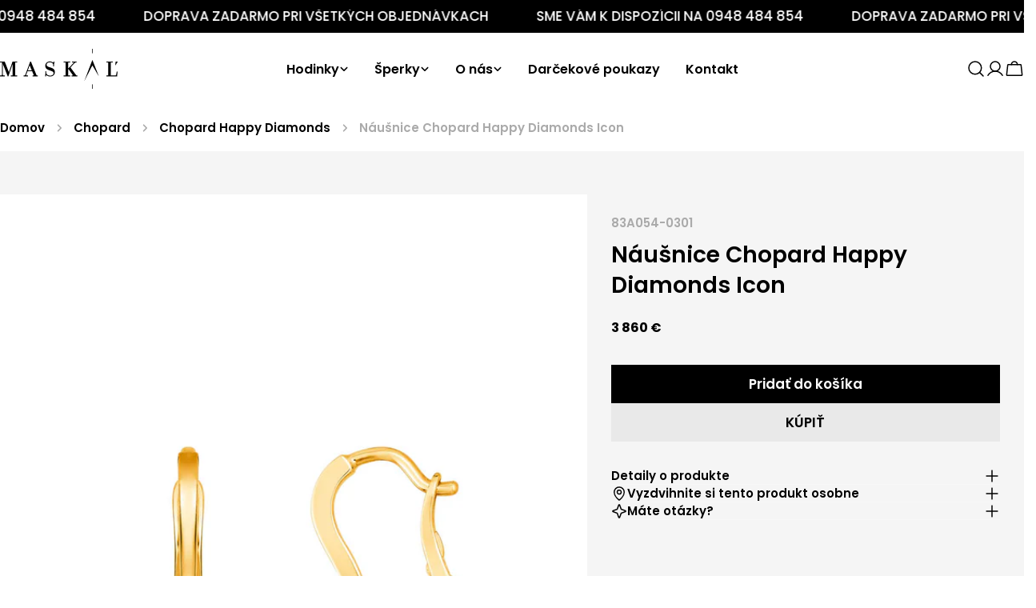

--- FILE ---
content_type: text/html; charset=utf-8
request_url: https://maskal.sk/products/83a054-0301-chopard-happy-diamonds-icon
body_size: 34944
content:
<!doctype html>
<html
  class="no-js"
  lang="sk-SK"
  
>
  <head>

<!-- Google Tag Manager -->
<script>(function(w,d,s,l,i){w[l]=w[l]||[];w[l].push({'gtm.start':
new Date().getTime(),event:'gtm.js'});var f=d.getElementsByTagName(s)[0],
j=d.createElement(s),dl=l!='dataLayer'?'&l='+l:'';j.async=true;j.src=
'https://www.googletagmanager.com/gtm.js?id='+i+dl;f.parentNode.insertBefore(j,f);
})(window,document,'script','dataLayer','GTM-W3MTQ28C');</script>
<!-- End Google Tag Manager -->

     

 

<script type='text/javascript'> 
  
window.dataLayer = window.dataLayer || []; 
dataLayer.push({ 
  event: 'view_item', 
  ecommerce: { 
    value:3 860, 
    items: [ 
    { 
      id: 'shopify_SK_8838401753429_47452530409813', 
      google_business_vertical: 'retail', 
    }, 
    ] 
  } 
}); 
  
</script>



    
    <meta charset="utf-8">
    <meta http-equiv="X-UA-Compatible" content="IE=edge">
    <meta name="viewport" content="width=device-width,initial-scale=1">
    <meta name="theme-color" content="">
    <link rel="canonical" href="https://maskal.sk/products/83a054-0301-chopard-happy-diamonds-icon">
    <link rel="preconnect" href="https://cdn.shopify.com" crossorigin><link rel="icon" type="image/png" href="//maskal.sk/cdn/shop/files/favicon.jpg?crop=center&height=32&v=1732622257&width=32"><link rel="preconnect" href="https://fonts.shopifycdn.com" crossorigin><title>Náušnice Chopard Happy Diamonds Icon &ndash; Klenotníctvo Maskaľ</title>

    
      <meta name="description" content="Luxusná náušnice Chopard Happy Diamonds Icon, dostupné v klenotníctve Maskaľ.">
    


<meta property="og:site_name" content="Klenotníctvo Maskaľ">
<meta property="og:url" content="https://maskal.sk/products/83a054-0301-chopard-happy-diamonds-icon">
<meta property="og:title" content="Náušnice Chopard Happy Diamonds Icon">
<meta property="og:type" content="product">
<meta property="og:description" content="Luxusná náušnice Chopard Happy Diamonds Icon, dostupné v klenotníctve Maskaľ."><meta property="og:image" content="http://maskal.sk/cdn/shop/files/83A054-0301_01.jpg?v=1699011524">
  <meta property="og:image:secure_url" content="https://maskal.sk/cdn/shop/files/83A054-0301_01.jpg?v=1699011524">
  <meta property="og:image:width" content="1061">
  <meta property="og:image:height" content="1500"><meta property="og:price:amount" content="3 860">
  <meta property="og:price:currency" content="EUR"><meta name="twitter:card" content="summary_large_image">
<meta name="twitter:title" content="Náušnice Chopard Happy Diamonds Icon">
<meta name="twitter:description" content="Luxusná náušnice Chopard Happy Diamonds Icon, dostupné v klenotníctve Maskaľ.">

<style data-shopify>
  @font-face {
  font-family: Poppins;
  font-weight: 400;
  font-style: normal;
  font-display: swap;
  src: url("//maskal.sk/cdn/fonts/poppins/poppins_n4.0ba78fa5af9b0e1a374041b3ceaadf0a43b41362.woff2") format("woff2"),
       url("//maskal.sk/cdn/fonts/poppins/poppins_n4.214741a72ff2596839fc9760ee7a770386cf16ca.woff") format("woff");
}

  @font-face {
  font-family: Poppins;
  font-weight: 400;
  font-style: italic;
  font-display: swap;
  src: url("//maskal.sk/cdn/fonts/poppins/poppins_i4.846ad1e22474f856bd6b81ba4585a60799a9f5d2.woff2") format("woff2"),
       url("//maskal.sk/cdn/fonts/poppins/poppins_i4.56b43284e8b52fc64c1fd271f289a39e8477e9ec.woff") format("woff");
}

  @font-face {
  font-family: Poppins;
  font-weight: 700;
  font-style: normal;
  font-display: swap;
  src: url("//maskal.sk/cdn/fonts/poppins/poppins_n7.56758dcf284489feb014a026f3727f2f20a54626.woff2") format("woff2"),
       url("//maskal.sk/cdn/fonts/poppins/poppins_n7.f34f55d9b3d3205d2cd6f64955ff4b36f0cfd8da.woff") format("woff");
}

  @font-face {
  font-family: Poppins;
  font-weight: 700;
  font-style: italic;
  font-display: swap;
  src: url("//maskal.sk/cdn/fonts/poppins/poppins_i7.42fd71da11e9d101e1e6c7932199f925f9eea42d.woff2") format("woff2"),
       url("//maskal.sk/cdn/fonts/poppins/poppins_i7.ec8499dbd7616004e21155106d13837fff4cf556.woff") format("woff");
}

  @font-face {
  font-family: Poppins;
  font-weight: 700;
  font-style: normal;
  font-display: swap;
  src: url("//maskal.sk/cdn/fonts/poppins/poppins_n7.56758dcf284489feb014a026f3727f2f20a54626.woff2") format("woff2"),
       url("//maskal.sk/cdn/fonts/poppins/poppins_n7.f34f55d9b3d3205d2cd6f64955ff4b36f0cfd8da.woff") format("woff");
}

  @font-face {
  font-family: Poppins;
  font-weight: 700;
  font-style: italic;
  font-display: swap;
  src: url("//maskal.sk/cdn/fonts/poppins/poppins_i7.42fd71da11e9d101e1e6c7932199f925f9eea42d.woff2") format("woff2"),
       url("//maskal.sk/cdn/fonts/poppins/poppins_i7.ec8499dbd7616004e21155106d13837fff4cf556.woff") format("woff");
}

  @font-face {
  font-family: Poppins;
  font-weight: 500;
  font-style: normal;
  font-display: swap;
  src: url("//maskal.sk/cdn/fonts/poppins/poppins_n5.ad5b4b72b59a00358afc706450c864c3c8323842.woff2") format("woff2"),
       url("//maskal.sk/cdn/fonts/poppins/poppins_n5.33757fdf985af2d24b32fcd84c9a09224d4b2c39.woff") format("woff");
}

  @font-face {
  font-family: Poppins;
  font-weight: 500;
  font-style: normal;
  font-display: swap;
  src: url("//maskal.sk/cdn/fonts/poppins/poppins_n5.ad5b4b72b59a00358afc706450c864c3c8323842.woff2") format("woff2"),
       url("//maskal.sk/cdn/fonts/poppins/poppins_n5.33757fdf985af2d24b32fcd84c9a09224d4b2c39.woff") format("woff");
}

  @font-face {
  font-family: Poppins;
  font-weight: 600;
  font-style: normal;
  font-display: swap;
  src: url("//maskal.sk/cdn/fonts/poppins/poppins_n6.aa29d4918bc243723d56b59572e18228ed0786f6.woff2") format("woff2"),
       url("//maskal.sk/cdn/fonts/poppins/poppins_n6.5f815d845fe073750885d5b7e619ee00e8111208.woff") format("woff");
}
@font-face {
  font-family: Poppins;
  font-weight: 600;
  font-style: normal;
  font-display: swap;
  src: url("//maskal.sk/cdn/fonts/poppins/poppins_n6.aa29d4918bc243723d56b59572e18228ed0786f6.woff2") format("woff2"),
       url("//maskal.sk/cdn/fonts/poppins/poppins_n6.5f815d845fe073750885d5b7e619ee00e8111208.woff") format("woff");
}
@font-face {
  font-family: Poppins;
  font-weight: 600;
  font-style: normal;
  font-display: swap;
  src: url("//maskal.sk/cdn/fonts/poppins/poppins_n6.aa29d4918bc243723d56b59572e18228ed0786f6.woff2") format("woff2"),
       url("//maskal.sk/cdn/fonts/poppins/poppins_n6.5f815d845fe073750885d5b7e619ee00e8111208.woff") format("woff");
}
@font-face {
  font-family: Poppins;
  font-weight: 600;
  font-style: normal;
  font-display: swap;
  src: url("//maskal.sk/cdn/fonts/poppins/poppins_n6.aa29d4918bc243723d56b59572e18228ed0786f6.woff2") format("woff2"),
       url("//maskal.sk/cdn/fonts/poppins/poppins_n6.5f815d845fe073750885d5b7e619ee00e8111208.woff") format("woff");
}


  
    :root,
.color-scheme-1 {
      --color-background: 255,255,255;
      --color-secondary-background: 247,247,247;
      --color-primary: 214,58,47;
      --color-text-heading: 0,0,0;
      --color-foreground: 0,0,0;
      --color-border: 230,230,230;
      --color-button: 0,0,0;
      --color-button-text: 255,255,255;
      --color-secondary-button: 233,233,233;
      --color-secondary-button-border: 233,233,233;
      --color-secondary-button-text: 0,0,0;
      --color-button-hover-background: 0,0,0;
      --color-button-hover-text: 255,255,255;
      --color-button-before: #333333;
      --color-field: 245,245,245;
      --color-field-text: 0,0,0;
      --color-link: 0,0,0;
      --color-link-hover: 0,0,0;
      --color-product-price-sale: 214,58,47;
      --color-foreground-lighten-60: #666666;
      --color-foreground-lighten-19: #cfcfcf;
    }
    @media (min-width: 768px) {
      body .desktop-color-scheme-1 {
        --color-background: 255,255,255;
      --color-secondary-background: 247,247,247;
      --color-primary: 214,58,47;
      --color-text-heading: 0,0,0;
      --color-foreground: 0,0,0;
      --color-border: 230,230,230;
      --color-button: 0,0,0;
      --color-button-text: 255,255,255;
      --color-secondary-button: 233,233,233;
      --color-secondary-button-border: 233,233,233;
      --color-secondary-button-text: 0,0,0;
      --color-button-hover-background: 0,0,0;
      --color-button-hover-text: 255,255,255;
      --color-button-before: #333333;
      --color-field: 245,245,245;
      --color-field-text: 0,0,0;
      --color-link: 0,0,0;
      --color-link-hover: 0,0,0;
      --color-product-price-sale: 214,58,47;
      --color-foreground-lighten-60: #666666;
      --color-foreground-lighten-19: #cfcfcf;
        color: rgb(var(--color-foreground));
        background-color: rgb(var(--color-background));
      }
    }
    @media (max-width: 767px) {
      body .mobile-color-scheme-1 {
        --color-background: 255,255,255;
      --color-secondary-background: 247,247,247;
      --color-primary: 214,58,47;
      --color-text-heading: 0,0,0;
      --color-foreground: 0,0,0;
      --color-border: 230,230,230;
      --color-button: 0,0,0;
      --color-button-text: 255,255,255;
      --color-secondary-button: 233,233,233;
      --color-secondary-button-border: 233,233,233;
      --color-secondary-button-text: 0,0,0;
      --color-button-hover-background: 0,0,0;
      --color-button-hover-text: 255,255,255;
      --color-button-before: #333333;
      --color-field: 245,245,245;
      --color-field-text: 0,0,0;
      --color-link: 0,0,0;
      --color-link-hover: 0,0,0;
      --color-product-price-sale: 214,58,47;
      --color-foreground-lighten-60: #666666;
      --color-foreground-lighten-19: #cfcfcf;
        color: rgb(var(--color-foreground));
        background-color: rgb(var(--color-background));
      }
    }
  
    
.color-scheme-2 {
      --color-background: 243,238,234;
      --color-secondary-background: 243,238,234;
      --color-primary: 214,58,47;
      --color-text-heading: 0,0,0;
      --color-foreground: 0,0,0;
      --color-border: 198,191,177;
      --color-button: 0,0,0;
      --color-button-text: 255,255,255;
      --color-secondary-button: 255,255,255;
      --color-secondary-button-border: 230,230,230;
      --color-secondary-button-text: 0,0,0;
      --color-button-hover-background: 0,0,0;
      --color-button-hover-text: 255,255,255;
      --color-button-before: #333333;
      --color-field: 255,255,255;
      --color-field-text: 0,0,0;
      --color-link: 0,0,0;
      --color-link-hover: 0,0,0;
      --color-product-price-sale: 214,58,47;
      --color-foreground-lighten-60: #615f5e;
      --color-foreground-lighten-19: #c5c1be;
    }
    @media (min-width: 768px) {
      body .desktop-color-scheme-2 {
        --color-background: 243,238,234;
      --color-secondary-background: 243,238,234;
      --color-primary: 214,58,47;
      --color-text-heading: 0,0,0;
      --color-foreground: 0,0,0;
      --color-border: 198,191,177;
      --color-button: 0,0,0;
      --color-button-text: 255,255,255;
      --color-secondary-button: 255,255,255;
      --color-secondary-button-border: 230,230,230;
      --color-secondary-button-text: 0,0,0;
      --color-button-hover-background: 0,0,0;
      --color-button-hover-text: 255,255,255;
      --color-button-before: #333333;
      --color-field: 255,255,255;
      --color-field-text: 0,0,0;
      --color-link: 0,0,0;
      --color-link-hover: 0,0,0;
      --color-product-price-sale: 214,58,47;
      --color-foreground-lighten-60: #615f5e;
      --color-foreground-lighten-19: #c5c1be;
        color: rgb(var(--color-foreground));
        background-color: rgb(var(--color-background));
      }
    }
    @media (max-width: 767px) {
      body .mobile-color-scheme-2 {
        --color-background: 243,238,234;
      --color-secondary-background: 243,238,234;
      --color-primary: 214,58,47;
      --color-text-heading: 0,0,0;
      --color-foreground: 0,0,0;
      --color-border: 198,191,177;
      --color-button: 0,0,0;
      --color-button-text: 255,255,255;
      --color-secondary-button: 255,255,255;
      --color-secondary-button-border: 230,230,230;
      --color-secondary-button-text: 0,0,0;
      --color-button-hover-background: 0,0,0;
      --color-button-hover-text: 255,255,255;
      --color-button-before: #333333;
      --color-field: 255,255,255;
      --color-field-text: 0,0,0;
      --color-link: 0,0,0;
      --color-link-hover: 0,0,0;
      --color-product-price-sale: 214,58,47;
      --color-foreground-lighten-60: #615f5e;
      --color-foreground-lighten-19: #c5c1be;
        color: rgb(var(--color-foreground));
        background-color: rgb(var(--color-background));
      }
    }
  
    
.color-scheme-3 {
      --color-background: 245,245,245;
      --color-secondary-background: 247,247,247;
      --color-primary: 214,58,47;
      --color-text-heading: 0,0,0;
      --color-foreground: 0,0,0;
      --color-border: 247,247,247;
      --color-button: 233,233,233;
      --color-button-text: 0,0,0;
      --color-secondary-button: 0,0,0;
      --color-secondary-button-border: 0,0,0;
      --color-secondary-button-text: 255,255,255;
      --color-button-hover-background: 0,0,0;
      --color-button-hover-text: 255,255,255;
      --color-button-before: #333333;
      --color-field: 255,255,255;
      --color-field-text: 0,0,0;
      --color-link: 0,0,0;
      --color-link-hover: 0,0,0;
      --color-product-price-sale: 214,58,47;
      --color-foreground-lighten-60: #626262;
      --color-foreground-lighten-19: #c6c6c6;
    }
    @media (min-width: 768px) {
      body .desktop-color-scheme-3 {
        --color-background: 245,245,245;
      --color-secondary-background: 247,247,247;
      --color-primary: 214,58,47;
      --color-text-heading: 0,0,0;
      --color-foreground: 0,0,0;
      --color-border: 247,247,247;
      --color-button: 233,233,233;
      --color-button-text: 0,0,0;
      --color-secondary-button: 0,0,0;
      --color-secondary-button-border: 0,0,0;
      --color-secondary-button-text: 255,255,255;
      --color-button-hover-background: 0,0,0;
      --color-button-hover-text: 255,255,255;
      --color-button-before: #333333;
      --color-field: 255,255,255;
      --color-field-text: 0,0,0;
      --color-link: 0,0,0;
      --color-link-hover: 0,0,0;
      --color-product-price-sale: 214,58,47;
      --color-foreground-lighten-60: #626262;
      --color-foreground-lighten-19: #c6c6c6;
        color: rgb(var(--color-foreground));
        background-color: rgb(var(--color-background));
      }
    }
    @media (max-width: 767px) {
      body .mobile-color-scheme-3 {
        --color-background: 245,245,245;
      --color-secondary-background: 247,247,247;
      --color-primary: 214,58,47;
      --color-text-heading: 0,0,0;
      --color-foreground: 0,0,0;
      --color-border: 247,247,247;
      --color-button: 233,233,233;
      --color-button-text: 0,0,0;
      --color-secondary-button: 0,0,0;
      --color-secondary-button-border: 0,0,0;
      --color-secondary-button-text: 255,255,255;
      --color-button-hover-background: 0,0,0;
      --color-button-hover-text: 255,255,255;
      --color-button-before: #333333;
      --color-field: 255,255,255;
      --color-field-text: 0,0,0;
      --color-link: 0,0,0;
      --color-link-hover: 0,0,0;
      --color-product-price-sale: 214,58,47;
      --color-foreground-lighten-60: #626262;
      --color-foreground-lighten-19: #c6c6c6;
        color: rgb(var(--color-foreground));
        background-color: rgb(var(--color-background));
      }
    }
  
    
.color-scheme-4 {
      --color-background: 232,220,208;
      --color-secondary-background: 247,247,247;
      --color-primary: 214,58,47;
      --color-text-heading: 0,0,0;
      --color-foreground: 0,0,0;
      --color-border: 230,230,230;
      --color-button: 0,0,0;
      --color-button-text: 255,255,255;
      --color-secondary-button: 233,233,233;
      --color-secondary-button-border: 233,233,233;
      --color-secondary-button-text: 0,0,0;
      --color-button-hover-background: 0,0,0;
      --color-button-hover-text: 255,255,255;
      --color-button-before: #333333;
      --color-field: 245,245,245;
      --color-field-text: 0,0,0;
      --color-link: 0,0,0;
      --color-link-hover: 0,0,0;
      --color-product-price-sale: 214,58,47;
      --color-foreground-lighten-60: #5d5853;
      --color-foreground-lighten-19: #bcb2a8;
    }
    @media (min-width: 768px) {
      body .desktop-color-scheme-4 {
        --color-background: 232,220,208;
      --color-secondary-background: 247,247,247;
      --color-primary: 214,58,47;
      --color-text-heading: 0,0,0;
      --color-foreground: 0,0,0;
      --color-border: 230,230,230;
      --color-button: 0,0,0;
      --color-button-text: 255,255,255;
      --color-secondary-button: 233,233,233;
      --color-secondary-button-border: 233,233,233;
      --color-secondary-button-text: 0,0,0;
      --color-button-hover-background: 0,0,0;
      --color-button-hover-text: 255,255,255;
      --color-button-before: #333333;
      --color-field: 245,245,245;
      --color-field-text: 0,0,0;
      --color-link: 0,0,0;
      --color-link-hover: 0,0,0;
      --color-product-price-sale: 214,58,47;
      --color-foreground-lighten-60: #5d5853;
      --color-foreground-lighten-19: #bcb2a8;
        color: rgb(var(--color-foreground));
        background-color: rgb(var(--color-background));
      }
    }
    @media (max-width: 767px) {
      body .mobile-color-scheme-4 {
        --color-background: 232,220,208;
      --color-secondary-background: 247,247,247;
      --color-primary: 214,58,47;
      --color-text-heading: 0,0,0;
      --color-foreground: 0,0,0;
      --color-border: 230,230,230;
      --color-button: 0,0,0;
      --color-button-text: 255,255,255;
      --color-secondary-button: 233,233,233;
      --color-secondary-button-border: 233,233,233;
      --color-secondary-button-text: 0,0,0;
      --color-button-hover-background: 0,0,0;
      --color-button-hover-text: 255,255,255;
      --color-button-before: #333333;
      --color-field: 245,245,245;
      --color-field-text: 0,0,0;
      --color-link: 0,0,0;
      --color-link-hover: 0,0,0;
      --color-product-price-sale: 214,58,47;
      --color-foreground-lighten-60: #5d5853;
      --color-foreground-lighten-19: #bcb2a8;
        color: rgb(var(--color-foreground));
        background-color: rgb(var(--color-background));
      }
    }
  
    
.color-scheme-inverse {
      --color-background: 0,0,0;
      --color-secondary-background: 0,0,0;
      --color-primary: 214,58,47;
      --color-text-heading: 255,255,255;
      --color-foreground: 255,255,255;
      --color-border: 255,255,255;
      --color-button: 0,0,0;
      --color-button-text: 255,255,255;
      --color-secondary-button: 255,255,255;
      --color-secondary-button-border: 230,230,230;
      --color-secondary-button-text: 0,0,0;
      --color-button-hover-background: 0,0,0;
      --color-button-hover-text: 255,255,255;
      --color-button-before: #333333;
      --color-field: 255,255,255;
      --color-field-text: 0,0,0;
      --color-link: 255,255,255;
      --color-link-hover: 255,255,255;
      --color-product-price-sale: 214,58,47;
      --color-foreground-lighten-60: #999999;
      --color-foreground-lighten-19: #303030;
    }
    @media (min-width: 768px) {
      body .desktop-color-scheme-inverse {
        --color-background: 0,0,0;
      --color-secondary-background: 0,0,0;
      --color-primary: 214,58,47;
      --color-text-heading: 255,255,255;
      --color-foreground: 255,255,255;
      --color-border: 255,255,255;
      --color-button: 0,0,0;
      --color-button-text: 255,255,255;
      --color-secondary-button: 255,255,255;
      --color-secondary-button-border: 230,230,230;
      --color-secondary-button-text: 0,0,0;
      --color-button-hover-background: 0,0,0;
      --color-button-hover-text: 255,255,255;
      --color-button-before: #333333;
      --color-field: 255,255,255;
      --color-field-text: 0,0,0;
      --color-link: 255,255,255;
      --color-link-hover: 255,255,255;
      --color-product-price-sale: 214,58,47;
      --color-foreground-lighten-60: #999999;
      --color-foreground-lighten-19: #303030;
        color: rgb(var(--color-foreground));
        background-color: rgb(var(--color-background));
      }
    }
    @media (max-width: 767px) {
      body .mobile-color-scheme-inverse {
        --color-background: 0,0,0;
      --color-secondary-background: 0,0,0;
      --color-primary: 214,58,47;
      --color-text-heading: 255,255,255;
      --color-foreground: 255,255,255;
      --color-border: 255,255,255;
      --color-button: 0,0,0;
      --color-button-text: 255,255,255;
      --color-secondary-button: 255,255,255;
      --color-secondary-button-border: 230,230,230;
      --color-secondary-button-text: 0,0,0;
      --color-button-hover-background: 0,0,0;
      --color-button-hover-text: 255,255,255;
      --color-button-before: #333333;
      --color-field: 255,255,255;
      --color-field-text: 0,0,0;
      --color-link: 255,255,255;
      --color-link-hover: 255,255,255;
      --color-product-price-sale: 214,58,47;
      --color-foreground-lighten-60: #999999;
      --color-foreground-lighten-19: #303030;
        color: rgb(var(--color-foreground));
        background-color: rgb(var(--color-background));
      }
    }
  
    
.color-scheme-6 {
      --color-background: 244,228,227;
      --color-secondary-background: 243,238,234;
      --color-primary: 214,58,47;
      --color-text-heading: 0,0,0;
      --color-foreground: 0,0,0;
      --color-border: 198,191,177;
      --color-button: 0,0,0;
      --color-button-text: 255,255,255;
      --color-secondary-button: 255,255,255;
      --color-secondary-button-border: 230,230,230;
      --color-secondary-button-text: 0,0,0;
      --color-button-hover-background: 0,0,0;
      --color-button-hover-text: 255,255,255;
      --color-button-before: #333333;
      --color-field: 255,255,255;
      --color-field-text: 0,0,0;
      --color-link: 0,0,0;
      --color-link-hover: 0,0,0;
      --color-product-price-sale: 214,58,47;
      --color-foreground-lighten-60: #625b5b;
      --color-foreground-lighten-19: #c6b9b8;
    }
    @media (min-width: 768px) {
      body .desktop-color-scheme-6 {
        --color-background: 244,228,227;
      --color-secondary-background: 243,238,234;
      --color-primary: 214,58,47;
      --color-text-heading: 0,0,0;
      --color-foreground: 0,0,0;
      --color-border: 198,191,177;
      --color-button: 0,0,0;
      --color-button-text: 255,255,255;
      --color-secondary-button: 255,255,255;
      --color-secondary-button-border: 230,230,230;
      --color-secondary-button-text: 0,0,0;
      --color-button-hover-background: 0,0,0;
      --color-button-hover-text: 255,255,255;
      --color-button-before: #333333;
      --color-field: 255,255,255;
      --color-field-text: 0,0,0;
      --color-link: 0,0,0;
      --color-link-hover: 0,0,0;
      --color-product-price-sale: 214,58,47;
      --color-foreground-lighten-60: #625b5b;
      --color-foreground-lighten-19: #c6b9b8;
        color: rgb(var(--color-foreground));
        background-color: rgb(var(--color-background));
      }
    }
    @media (max-width: 767px) {
      body .mobile-color-scheme-6 {
        --color-background: 244,228,227;
      --color-secondary-background: 243,238,234;
      --color-primary: 214,58,47;
      --color-text-heading: 0,0,0;
      --color-foreground: 0,0,0;
      --color-border: 198,191,177;
      --color-button: 0,0,0;
      --color-button-text: 255,255,255;
      --color-secondary-button: 255,255,255;
      --color-secondary-button-border: 230,230,230;
      --color-secondary-button-text: 0,0,0;
      --color-button-hover-background: 0,0,0;
      --color-button-hover-text: 255,255,255;
      --color-button-before: #333333;
      --color-field: 255,255,255;
      --color-field-text: 0,0,0;
      --color-link: 0,0,0;
      --color-link-hover: 0,0,0;
      --color-product-price-sale: 214,58,47;
      --color-foreground-lighten-60: #625b5b;
      --color-foreground-lighten-19: #c6b9b8;
        color: rgb(var(--color-foreground));
        background-color: rgb(var(--color-background));
      }
    }
  
    
.color-scheme-7 {
      --color-background: 255,255,255;
      --color-secondary-background: 233,233,233;
      --color-primary: 214,58,47;
      --color-text-heading: 0,0,0;
      --color-foreground: 0,0,0;
      --color-border: 230,230,230;
      --color-button: 0,0,0;
      --color-button-text: 255,255,255;
      --color-secondary-button: 233,233,233;
      --color-secondary-button-border: 233,233,233;
      --color-secondary-button-text: 0,0,0;
      --color-button-hover-background: 0,0,0;
      --color-button-hover-text: 255,255,255;
      --color-button-before: #333333;
      --color-field: 245,245,245;
      --color-field-text: 0,0,0;
      --color-link: 0,0,0;
      --color-link-hover: 0,0,0;
      --color-product-price-sale: 214,58,47;
      --color-foreground-lighten-60: #666666;
      --color-foreground-lighten-19: #cfcfcf;
    }
    @media (min-width: 768px) {
      body .desktop-color-scheme-7 {
        --color-background: 255,255,255;
      --color-secondary-background: 233,233,233;
      --color-primary: 214,58,47;
      --color-text-heading: 0,0,0;
      --color-foreground: 0,0,0;
      --color-border: 230,230,230;
      --color-button: 0,0,0;
      --color-button-text: 255,255,255;
      --color-secondary-button: 233,233,233;
      --color-secondary-button-border: 233,233,233;
      --color-secondary-button-text: 0,0,0;
      --color-button-hover-background: 0,0,0;
      --color-button-hover-text: 255,255,255;
      --color-button-before: #333333;
      --color-field: 245,245,245;
      --color-field-text: 0,0,0;
      --color-link: 0,0,0;
      --color-link-hover: 0,0,0;
      --color-product-price-sale: 214,58,47;
      --color-foreground-lighten-60: #666666;
      --color-foreground-lighten-19: #cfcfcf;
        color: rgb(var(--color-foreground));
        background-color: rgb(var(--color-background));
      }
    }
    @media (max-width: 767px) {
      body .mobile-color-scheme-7 {
        --color-background: 255,255,255;
      --color-secondary-background: 233,233,233;
      --color-primary: 214,58,47;
      --color-text-heading: 0,0,0;
      --color-foreground: 0,0,0;
      --color-border: 230,230,230;
      --color-button: 0,0,0;
      --color-button-text: 255,255,255;
      --color-secondary-button: 233,233,233;
      --color-secondary-button-border: 233,233,233;
      --color-secondary-button-text: 0,0,0;
      --color-button-hover-background: 0,0,0;
      --color-button-hover-text: 255,255,255;
      --color-button-before: #333333;
      --color-field: 245,245,245;
      --color-field-text: 0,0,0;
      --color-link: 0,0,0;
      --color-link-hover: 0,0,0;
      --color-product-price-sale: 214,58,47;
      --color-foreground-lighten-60: #666666;
      --color-foreground-lighten-19: #cfcfcf;
        color: rgb(var(--color-foreground));
        background-color: rgb(var(--color-background));
      }
    }
  
    
.color-scheme-8 {
      --color-background: 239,222,217;
      --color-secondary-background: 247,247,247;
      --color-primary: 214,58,47;
      --color-text-heading: 0,0,0;
      --color-foreground: 0,0,0;
      --color-border: 230,230,230;
      --color-button: 0,0,0;
      --color-button-text: 255,255,255;
      --color-secondary-button: 233,233,233;
      --color-secondary-button-border: 233,233,233;
      --color-secondary-button-text: 0,0,0;
      --color-button-hover-background: 0,0,0;
      --color-button-hover-text: 255,255,255;
      --color-button-before: #333333;
      --color-field: 245,245,245;
      --color-field-text: 0,0,0;
      --color-link: 0,0,0;
      --color-link-hover: 0,0,0;
      --color-product-price-sale: 214,58,47;
      --color-foreground-lighten-60: #605957;
      --color-foreground-lighten-19: #c2b4b0;
    }
    @media (min-width: 768px) {
      body .desktop-color-scheme-8 {
        --color-background: 239,222,217;
      --color-secondary-background: 247,247,247;
      --color-primary: 214,58,47;
      --color-text-heading: 0,0,0;
      --color-foreground: 0,0,0;
      --color-border: 230,230,230;
      --color-button: 0,0,0;
      --color-button-text: 255,255,255;
      --color-secondary-button: 233,233,233;
      --color-secondary-button-border: 233,233,233;
      --color-secondary-button-text: 0,0,0;
      --color-button-hover-background: 0,0,0;
      --color-button-hover-text: 255,255,255;
      --color-button-before: #333333;
      --color-field: 245,245,245;
      --color-field-text: 0,0,0;
      --color-link: 0,0,0;
      --color-link-hover: 0,0,0;
      --color-product-price-sale: 214,58,47;
      --color-foreground-lighten-60: #605957;
      --color-foreground-lighten-19: #c2b4b0;
        color: rgb(var(--color-foreground));
        background-color: rgb(var(--color-background));
      }
    }
    @media (max-width: 767px) {
      body .mobile-color-scheme-8 {
        --color-background: 239,222,217;
      --color-secondary-background: 247,247,247;
      --color-primary: 214,58,47;
      --color-text-heading: 0,0,0;
      --color-foreground: 0,0,0;
      --color-border: 230,230,230;
      --color-button: 0,0,0;
      --color-button-text: 255,255,255;
      --color-secondary-button: 233,233,233;
      --color-secondary-button-border: 233,233,233;
      --color-secondary-button-text: 0,0,0;
      --color-button-hover-background: 0,0,0;
      --color-button-hover-text: 255,255,255;
      --color-button-before: #333333;
      --color-field: 245,245,245;
      --color-field-text: 0,0,0;
      --color-link: 0,0,0;
      --color-link-hover: 0,0,0;
      --color-product-price-sale: 214,58,47;
      --color-foreground-lighten-60: #605957;
      --color-foreground-lighten-19: #c2b4b0;
        color: rgb(var(--color-foreground));
        background-color: rgb(var(--color-background));
      }
    }
  
    
.color-scheme-9 {
      --color-background: 255,255,255;
      --color-secondary-background: 255,255,255;
      --color-primary: 214,58,47;
      --color-text-heading: 0,0,0;
      --color-foreground: 0,0,0;
      --color-border: 230,230,230;
      --color-button: 0,0,0;
      --color-button-text: 255,255,255;
      --color-secondary-button: 255,255,255;
      --color-secondary-button-border: 204,204,204;
      --color-secondary-button-text: 0,0,0;
      --color-button-hover-background: 0,0,0;
      --color-button-hover-text: 255,255,255;
      --color-button-before: #333333;
      --color-field: 245,245,245;
      --color-field-text: 0,0,0;
      --color-link: 0,0,0;
      --color-link-hover: 0,0,0;
      --color-product-price-sale: 214,58,47;
      --color-foreground-lighten-60: #666666;
      --color-foreground-lighten-19: #cfcfcf;
    }
    @media (min-width: 768px) {
      body .desktop-color-scheme-9 {
        --color-background: 255,255,255;
      --color-secondary-background: 255,255,255;
      --color-primary: 214,58,47;
      --color-text-heading: 0,0,0;
      --color-foreground: 0,0,0;
      --color-border: 230,230,230;
      --color-button: 0,0,0;
      --color-button-text: 255,255,255;
      --color-secondary-button: 255,255,255;
      --color-secondary-button-border: 204,204,204;
      --color-secondary-button-text: 0,0,0;
      --color-button-hover-background: 0,0,0;
      --color-button-hover-text: 255,255,255;
      --color-button-before: #333333;
      --color-field: 245,245,245;
      --color-field-text: 0,0,0;
      --color-link: 0,0,0;
      --color-link-hover: 0,0,0;
      --color-product-price-sale: 214,58,47;
      --color-foreground-lighten-60: #666666;
      --color-foreground-lighten-19: #cfcfcf;
        color: rgb(var(--color-foreground));
        background-color: rgb(var(--color-background));
      }
    }
    @media (max-width: 767px) {
      body .mobile-color-scheme-9 {
        --color-background: 255,255,255;
      --color-secondary-background: 255,255,255;
      --color-primary: 214,58,47;
      --color-text-heading: 0,0,0;
      --color-foreground: 0,0,0;
      --color-border: 230,230,230;
      --color-button: 0,0,0;
      --color-button-text: 255,255,255;
      --color-secondary-button: 255,255,255;
      --color-secondary-button-border: 204,204,204;
      --color-secondary-button-text: 0,0,0;
      --color-button-hover-background: 0,0,0;
      --color-button-hover-text: 255,255,255;
      --color-button-before: #333333;
      --color-field: 245,245,245;
      --color-field-text: 0,0,0;
      --color-link: 0,0,0;
      --color-link-hover: 0,0,0;
      --color-product-price-sale: 214,58,47;
      --color-foreground-lighten-60: #666666;
      --color-foreground-lighten-19: #cfcfcf;
        color: rgb(var(--color-foreground));
        background-color: rgb(var(--color-background));
      }
    }
  
    
.color-scheme-d3c4c0a8-8008-4fbe-9cb6-8b6689dfa03c {
      --color-background: 247,247,247;
      --color-secondary-background: 247,247,247;
      --color-primary: 214,58,47;
      --color-text-heading: 0,0,0;
      --color-foreground: 0,0,0;
      --color-border: 230,230,230;
      --color-button: 0,0,0;
      --color-button-text: 255,255,255;
      --color-secondary-button: 233,233,233;
      --color-secondary-button-border: 233,233,233;
      --color-secondary-button-text: 0,0,0;
      --color-button-hover-background: 0,0,0;
      --color-button-hover-text: 255,255,255;
      --color-button-before: #333333;
      --color-field: 245,245,245;
      --color-field-text: 0,0,0;
      --color-link: 0,0,0;
      --color-link-hover: 0,0,0;
      --color-product-price-sale: 214,58,47;
      --color-foreground-lighten-60: #636363;
      --color-foreground-lighten-19: #c8c8c8;
    }
    @media (min-width: 768px) {
      body .desktop-color-scheme-d3c4c0a8-8008-4fbe-9cb6-8b6689dfa03c {
        --color-background: 247,247,247;
      --color-secondary-background: 247,247,247;
      --color-primary: 214,58,47;
      --color-text-heading: 0,0,0;
      --color-foreground: 0,0,0;
      --color-border: 230,230,230;
      --color-button: 0,0,0;
      --color-button-text: 255,255,255;
      --color-secondary-button: 233,233,233;
      --color-secondary-button-border: 233,233,233;
      --color-secondary-button-text: 0,0,0;
      --color-button-hover-background: 0,0,0;
      --color-button-hover-text: 255,255,255;
      --color-button-before: #333333;
      --color-field: 245,245,245;
      --color-field-text: 0,0,0;
      --color-link: 0,0,0;
      --color-link-hover: 0,0,0;
      --color-product-price-sale: 214,58,47;
      --color-foreground-lighten-60: #636363;
      --color-foreground-lighten-19: #c8c8c8;
        color: rgb(var(--color-foreground));
        background-color: rgb(var(--color-background));
      }
    }
    @media (max-width: 767px) {
      body .mobile-color-scheme-d3c4c0a8-8008-4fbe-9cb6-8b6689dfa03c {
        --color-background: 247,247,247;
      --color-secondary-background: 247,247,247;
      --color-primary: 214,58,47;
      --color-text-heading: 0,0,0;
      --color-foreground: 0,0,0;
      --color-border: 230,230,230;
      --color-button: 0,0,0;
      --color-button-text: 255,255,255;
      --color-secondary-button: 233,233,233;
      --color-secondary-button-border: 233,233,233;
      --color-secondary-button-text: 0,0,0;
      --color-button-hover-background: 0,0,0;
      --color-button-hover-text: 255,255,255;
      --color-button-before: #333333;
      --color-field: 245,245,245;
      --color-field-text: 0,0,0;
      --color-link: 0,0,0;
      --color-link-hover: 0,0,0;
      --color-product-price-sale: 214,58,47;
      --color-foreground-lighten-60: #636363;
      --color-foreground-lighten-19: #c8c8c8;
        color: rgb(var(--color-foreground));
        background-color: rgb(var(--color-background));
      }
    }
  
    
.color-scheme-f135f57d-69f6-4c1d-bd3a-40361420ed42 {
      --color-background: 243,238,234;
      --color-secondary-background: 247,247,247;
      --color-primary: 214,58,47;
      --color-text-heading: 0,0,0;
      --color-foreground: 0,0,0;
      --color-border: 255,255,255;
      --color-button: 0,0,0;
      --color-button-text: 255,255,255;
      --color-secondary-button: 233,233,233;
      --color-secondary-button-border: 233,233,233;
      --color-secondary-button-text: 0,0,0;
      --color-button-hover-background: 0,0,0;
      --color-button-hover-text: 255,255,255;
      --color-button-before: #333333;
      --color-field: 255,255,255;
      --color-field-text: 0,0,0;
      --color-link: 0,0,0;
      --color-link-hover: 0,0,0;
      --color-product-price-sale: 214,58,47;
      --color-foreground-lighten-60: #615f5e;
      --color-foreground-lighten-19: #c5c1be;
    }
    @media (min-width: 768px) {
      body .desktop-color-scheme-f135f57d-69f6-4c1d-bd3a-40361420ed42 {
        --color-background: 243,238,234;
      --color-secondary-background: 247,247,247;
      --color-primary: 214,58,47;
      --color-text-heading: 0,0,0;
      --color-foreground: 0,0,0;
      --color-border: 255,255,255;
      --color-button: 0,0,0;
      --color-button-text: 255,255,255;
      --color-secondary-button: 233,233,233;
      --color-secondary-button-border: 233,233,233;
      --color-secondary-button-text: 0,0,0;
      --color-button-hover-background: 0,0,0;
      --color-button-hover-text: 255,255,255;
      --color-button-before: #333333;
      --color-field: 255,255,255;
      --color-field-text: 0,0,0;
      --color-link: 0,0,0;
      --color-link-hover: 0,0,0;
      --color-product-price-sale: 214,58,47;
      --color-foreground-lighten-60: #615f5e;
      --color-foreground-lighten-19: #c5c1be;
        color: rgb(var(--color-foreground));
        background-color: rgb(var(--color-background));
      }
    }
    @media (max-width: 767px) {
      body .mobile-color-scheme-f135f57d-69f6-4c1d-bd3a-40361420ed42 {
        --color-background: 243,238,234;
      --color-secondary-background: 247,247,247;
      --color-primary: 214,58,47;
      --color-text-heading: 0,0,0;
      --color-foreground: 0,0,0;
      --color-border: 255,255,255;
      --color-button: 0,0,0;
      --color-button-text: 255,255,255;
      --color-secondary-button: 233,233,233;
      --color-secondary-button-border: 233,233,233;
      --color-secondary-button-text: 0,0,0;
      --color-button-hover-background: 0,0,0;
      --color-button-hover-text: 255,255,255;
      --color-button-before: #333333;
      --color-field: 255,255,255;
      --color-field-text: 0,0,0;
      --color-link: 0,0,0;
      --color-link-hover: 0,0,0;
      --color-product-price-sale: 214,58,47;
      --color-foreground-lighten-60: #615f5e;
      --color-foreground-lighten-19: #c5c1be;
        color: rgb(var(--color-foreground));
        background-color: rgb(var(--color-background));
      }
    }
  

  body, .color-scheme-1, .color-scheme-2, .color-scheme-3, .color-scheme-4, .color-scheme-inverse, .color-scheme-6, .color-scheme-7, .color-scheme-8, .color-scheme-9, .color-scheme-d3c4c0a8-8008-4fbe-9cb6-8b6689dfa03c, .color-scheme-f135f57d-69f6-4c1d-bd3a-40361420ed42 {
    color: rgb(var(--color-foreground));
    background-color: rgb(var(--color-background));
  }

  :root {
    /* Animation variable */
    --animation-nav: .5s cubic-bezier(.6, 0, .4, 1);
    --animation-default: .5s cubic-bezier(.3, 1, .3, 1);
    --animation-fast: .3s cubic-bezier(.7, 0, .3, 1);
    --transform-origin-start: left;
    --transform-origin-end: right;
    --duration-default: 200ms;
    --duration-image: 1000ms;

    --font-body-family: Poppins, sans-serif;
    --font-body-style: normal;
    --font-body-weight: 400;
    --font-body-weight-bolder: 700;
    --font-body-weight-bold: 700;
    --font-body-size: 1.7rem;
    --font-body-line-height: 1.65;

    --font-heading-family: Poppins, sans-serif;
    --font-heading-style: normal;
    --font-heading-weight: 500;
    --font-heading-letter-spacing: 0.0em;
    --font-heading-transform: none;
    --font-heading-scale: 1.0;
    --font-heading-mobile-scale: 0.8;

    --font-hd1-transform:none;

    --font-subheading-family: Poppins, sans-serif;
    --font-subheading-weight: 600;
    --font-subheading-scale: 1.12;
    --font-subheading-transform: none;
    --font-subheading-letter-spacing: 0.0em;

    --font-navigation-family: Poppins, sans-serif;
    --font-navigation-weight: 600;
    --navigation-transform: none;

    --font-button-family: Poppins, sans-serif;
    --font-button-weight: 600;
    --buttons-letter-spacing: 0.0em;
    --buttons-transform: capitalize;
    --buttons-height: 4.8rem;
    --buttons-border-width: 1px;
    --inputs-border-width: 1px;

    --font-pcard-title-family: Poppins, sans-serif;
    --font-pcard-title-style: normal;
    --font-pcard-title-weight: 600;
    --font-pcard-title-scale: 1.12;
    --font-pcard-title-transform: none;

    --font-hd1-size: 6.0rem;
    --font-hd2-size: 4.8rem;
    --font-hd3-size: 3.6rem;
    --font-h1-size: calc(var(--font-heading-scale) * 4rem);
    --font-h2-size: calc(var(--font-heading-scale) * 3.2rem);
    --font-h3-size: calc(var(--font-heading-scale) * 2.8rem);
    --font-h4-size: calc(var(--font-heading-scale) * 2.2rem);
    --font-h5-size: calc(var(--font-heading-scale) * 1.8rem);
    --font-h6-size: calc(var(--font-heading-scale) * 1.6rem);
    --font-subheading-size: calc(var(--font-subheading-scale) * var(--font-body-size));
    --font-pcard-title-size: calc(var(--font-pcard-title-scale) * var(--font-body-size));

    --color-badge-sale: #D63A2F;
    --color-badge-sale-text: #FFFFFF;
    --color-badge-soldout: #A5A4AB;
    --color-badge-soldout-text: #FFFFFF;
    --color-badge-hot: #6C69DE;
    --color-badge-hot-text: #FFFFFF;
    --color-badge-new: #559B60;
    --color-badge-new-text: #FFFFFF;
    --color-cart-bubble: #D63A2F;
    --color-keyboard-focus: 11 97 205;

    --buttons-radius: 0.0rem;
    --inputs-radius: 0.0rem;
    --textareas-radius: 0.0rem;
    --blocks-radius: 0.0rem;
    --blocks-radius-mobile: 0.0rem;
    --small-blocks-radius: 0.0rem;
    --medium-blocks-radius: 0.0rem;
    --pcard-radius: 0.0rem;
    --pcard-inner-radius: 0.0rem;
    --badges-radius: 0.0rem;

    --page-width: 1400px;
    --page-width-margin: 0rem;
    --header-padding-bottom: 4rem;
    --header-padding-bottom-mobile: 3.2rem;
    --header-padding-bottom-large: 6rem;
    --header-padding-bottom-large-lg: 4rem;
  }

  *,
  *::before,
  *::after {
    box-sizing: inherit;
  }

  html {
    box-sizing: border-box;
    font-size: 62.5%;
    height: 100%;
  }

  body {
    min-height: 100%;
    margin: 0;
    font-family: var(--font-body-family);
    font-style: var(--font-body-style);
    font-weight: var(--font-body-weight);
    font-size: var(--font-body-size);
    line-height: var(--font-body-line-height);
    -webkit-font-smoothing: antialiased;
    -moz-osx-font-smoothing: grayscale;
    touch-action: manipulation;
    -webkit-text-size-adjust: 100%;
    font-feature-settings: normal;
  }
  @media (min-width: 1475px) {
    .swiper-controls--outside {
      --swiper-navigation-offset-x: calc((var(--swiper-navigation-size) + 2.7rem) * -1);
    }
  }
</style>

  <link rel="preload" as="font" href="//maskal.sk/cdn/fonts/poppins/poppins_n4.0ba78fa5af9b0e1a374041b3ceaadf0a43b41362.woff2" type="font/woff2" crossorigin>
  

  <link rel="preload" as="font" href="//maskal.sk/cdn/fonts/poppins/poppins_n5.ad5b4b72b59a00358afc706450c864c3c8323842.woff2" type="font/woff2" crossorigin>
  
<link href="//maskal.sk/cdn/shop/t/12/assets/vendor.css?v=94183888130352382221730188297" rel="stylesheet" type="text/css" media="all" /><link href="//maskal.sk/cdn/shop/t/12/assets/theme.css?v=8030837120913384431744790450" rel="stylesheet" type="text/css" media="all" /><script>window.performance && window.performance.mark && window.performance.mark('shopify.content_for_header.start');</script><meta name="google-site-verification" content="amUMHlInS_IQD6AFtgNdCxgbORb5bWk2MQH0yGPzPAc">
<meta id="shopify-digital-wallet" name="shopify-digital-wallet" content="/72721498453/digital_wallets/dialog">
<link rel="alternate" hreflang="x-default" href="https://maskal.sk/products/83a054-0301-chopard-happy-diamonds-icon">
<link rel="alternate" hreflang="sk" href="https://maskal.sk/products/83a054-0301-chopard-happy-diamonds-icon">
<link rel="alternate" hreflang="cs-CZ" href="https://maskal.cz/products/83a054-0301-chopard-happy-diamonds-icon">
<link rel="alternate" type="application/json+oembed" href="https://maskal.sk/products/83a054-0301-chopard-happy-diamonds-icon.oembed">
<script async="async" src="/checkouts/internal/preloads.js?locale=sk-SK"></script>
<script id="shopify-features" type="application/json">{"accessToken":"257dad4df3f39b2aae7b55d150dcb4a3","betas":["rich-media-storefront-analytics"],"domain":"maskal.sk","predictiveSearch":true,"shopId":72721498453,"locale":"sk"}</script>
<script>var Shopify = Shopify || {};
Shopify.shop = "maskal-1895.myshopify.com";
Shopify.locale = "sk-SK";
Shopify.currency = {"active":"EUR","rate":"1.0"};
Shopify.country = "SK";
Shopify.theme = {"name":"Maskaľ Smash 2025","id":174221951317,"schema_name":"Sleek","schema_version":"1.5.0","theme_store_id":2821,"role":"main"};
Shopify.theme.handle = "null";
Shopify.theme.style = {"id":null,"handle":null};
Shopify.cdnHost = "maskal.sk/cdn";
Shopify.routes = Shopify.routes || {};
Shopify.routes.root = "/";</script>
<script type="module">!function(o){(o.Shopify=o.Shopify||{}).modules=!0}(window);</script>
<script>!function(o){function n(){var o=[];function n(){o.push(Array.prototype.slice.apply(arguments))}return n.q=o,n}var t=o.Shopify=o.Shopify||{};t.loadFeatures=n(),t.autoloadFeatures=n()}(window);</script>
<script id="shop-js-analytics" type="application/json">{"pageType":"product"}</script>
<script defer="defer" async type="module" src="//maskal.sk/cdn/shopifycloud/shop-js/modules/v2/client.init-shop-cart-sync_D67PyF28.sk-SK.esm.js"></script>
<script defer="defer" async type="module" src="//maskal.sk/cdn/shopifycloud/shop-js/modules/v2/chunk.common_BnYUGU3X.esm.js"></script>
<script type="module">
  await import("//maskal.sk/cdn/shopifycloud/shop-js/modules/v2/client.init-shop-cart-sync_D67PyF28.sk-SK.esm.js");
await import("//maskal.sk/cdn/shopifycloud/shop-js/modules/v2/chunk.common_BnYUGU3X.esm.js");

  window.Shopify.SignInWithShop?.initShopCartSync?.({"fedCMEnabled":true,"windoidEnabled":true});

</script>
<script>(function() {
  var isLoaded = false;
  function asyncLoad() {
    if (isLoaded) return;
    isLoaded = true;
    var urls = ["https:\/\/chimpstatic.com\/mcjs-connected\/js\/users\/8428e2466fc4c0879942ae210\/390b2cdfa0d336cb67dd8162e.js?shop=maskal-1895.myshopify.com"];
    for (var i = 0; i < urls.length; i++) {
      var s = document.createElement('script');
      s.type = 'text/javascript';
      s.async = true;
      s.src = urls[i];
      var x = document.getElementsByTagName('script')[0];
      x.parentNode.insertBefore(s, x);
    }
  };
  if(window.attachEvent) {
    window.attachEvent('onload', asyncLoad);
  } else {
    window.addEventListener('load', asyncLoad, false);
  }
})();</script>
<script id="__st">var __st={"a":72721498453,"offset":3600,"reqid":"518178c3-ed20-460e-9fb0-41cf65bfd549-1768816747","pageurl":"maskal.sk\/products\/83a054-0301-chopard-happy-diamonds-icon","u":"0653b97427ef","p":"product","rtyp":"product","rid":8838401753429};</script>
<script>window.ShopifyPaypalV4VisibilityTracking = true;</script>
<script id="captcha-bootstrap">!function(){'use strict';const t='contact',e='account',n='new_comment',o=[[t,t],['blogs',n],['comments',n],[t,'customer']],c=[[e,'customer_login'],[e,'guest_login'],[e,'recover_customer_password'],[e,'create_customer']],r=t=>t.map((([t,e])=>`form[action*='/${t}']:not([data-nocaptcha='true']) input[name='form_type'][value='${e}']`)).join(','),a=t=>()=>t?[...document.querySelectorAll(t)].map((t=>t.form)):[];function s(){const t=[...o],e=r(t);return a(e)}const i='password',u='form_key',d=['recaptcha-v3-token','g-recaptcha-response','h-captcha-response',i],f=()=>{try{return window.sessionStorage}catch{return}},m='__shopify_v',_=t=>t.elements[u];function p(t,e,n=!1){try{const o=window.sessionStorage,c=JSON.parse(o.getItem(e)),{data:r}=function(t){const{data:e,action:n}=t;return t[m]||n?{data:e,action:n}:{data:t,action:n}}(c);for(const[e,n]of Object.entries(r))t.elements[e]&&(t.elements[e].value=n);n&&o.removeItem(e)}catch(o){console.error('form repopulation failed',{error:o})}}const l='form_type',E='cptcha';function T(t){t.dataset[E]=!0}const w=window,h=w.document,L='Shopify',v='ce_forms',y='captcha';let A=!1;((t,e)=>{const n=(g='f06e6c50-85a8-45c8-87d0-21a2b65856fe',I='https://cdn.shopify.com/shopifycloud/storefront-forms-hcaptcha/ce_storefront_forms_captcha_hcaptcha.v1.5.2.iife.js',D={infoText:'Chránené testom hCaptcha',privacyText:'Súkromie',termsText:'Podmienky'},(t,e,n)=>{const o=w[L][v],c=o.bindForm;if(c)return c(t,g,e,D).then(n);var r;o.q.push([[t,g,e,D],n]),r=I,A||(h.body.append(Object.assign(h.createElement('script'),{id:'captcha-provider',async:!0,src:r})),A=!0)});var g,I,D;w[L]=w[L]||{},w[L][v]=w[L][v]||{},w[L][v].q=[],w[L][y]=w[L][y]||{},w[L][y].protect=function(t,e){n(t,void 0,e),T(t)},Object.freeze(w[L][y]),function(t,e,n,w,h,L){const[v,y,A,g]=function(t,e,n){const i=e?o:[],u=t?c:[],d=[...i,...u],f=r(d),m=r(i),_=r(d.filter((([t,e])=>n.includes(e))));return[a(f),a(m),a(_),s()]}(w,h,L),I=t=>{const e=t.target;return e instanceof HTMLFormElement?e:e&&e.form},D=t=>v().includes(t);t.addEventListener('submit',(t=>{const e=I(t);if(!e)return;const n=D(e)&&!e.dataset.hcaptchaBound&&!e.dataset.recaptchaBound,o=_(e),c=g().includes(e)&&(!o||!o.value);(n||c)&&t.preventDefault(),c&&!n&&(function(t){try{if(!f())return;!function(t){const e=f();if(!e)return;const n=_(t);if(!n)return;const o=n.value;o&&e.removeItem(o)}(t);const e=Array.from(Array(32),(()=>Math.random().toString(36)[2])).join('');!function(t,e){_(t)||t.append(Object.assign(document.createElement('input'),{type:'hidden',name:u})),t.elements[u].value=e}(t,e),function(t,e){const n=f();if(!n)return;const o=[...t.querySelectorAll(`input[type='${i}']`)].map((({name:t})=>t)),c=[...d,...o],r={};for(const[a,s]of new FormData(t).entries())c.includes(a)||(r[a]=s);n.setItem(e,JSON.stringify({[m]:1,action:t.action,data:r}))}(t,e)}catch(e){console.error('failed to persist form',e)}}(e),e.submit())}));const S=(t,e)=>{t&&!t.dataset[E]&&(n(t,e.some((e=>e===t))),T(t))};for(const o of['focusin','change'])t.addEventListener(o,(t=>{const e=I(t);D(e)&&S(e,y())}));const B=e.get('form_key'),M=e.get(l),P=B&&M;t.addEventListener('DOMContentLoaded',(()=>{const t=y();if(P)for(const e of t)e.elements[l].value===M&&p(e,B);[...new Set([...A(),...v().filter((t=>'true'===t.dataset.shopifyCaptcha))])].forEach((e=>S(e,t)))}))}(h,new URLSearchParams(w.location.search),n,t,e,['guest_login'])})(!0,!0)}();</script>
<script integrity="sha256-4kQ18oKyAcykRKYeNunJcIwy7WH5gtpwJnB7kiuLZ1E=" data-source-attribution="shopify.loadfeatures" defer="defer" src="//maskal.sk/cdn/shopifycloud/storefront/assets/storefront/load_feature-a0a9edcb.js" crossorigin="anonymous"></script>
<script data-source-attribution="shopify.dynamic_checkout.dynamic.init">var Shopify=Shopify||{};Shopify.PaymentButton=Shopify.PaymentButton||{isStorefrontPortableWallets:!0,init:function(){window.Shopify.PaymentButton.init=function(){};var t=document.createElement("script");t.src="https://maskal.sk/cdn/shopifycloud/portable-wallets/latest/portable-wallets.sk.js",t.type="module",document.head.appendChild(t)}};
</script>
<script data-source-attribution="shopify.dynamic_checkout.buyer_consent">
  function portableWalletsHideBuyerConsent(e){var t=document.getElementById("shopify-buyer-consent"),n=document.getElementById("shopify-subscription-policy-button");t&&n&&(t.classList.add("hidden"),t.setAttribute("aria-hidden","true"),n.removeEventListener("click",e))}function portableWalletsShowBuyerConsent(e){var t=document.getElementById("shopify-buyer-consent"),n=document.getElementById("shopify-subscription-policy-button");t&&n&&(t.classList.remove("hidden"),t.removeAttribute("aria-hidden"),n.addEventListener("click",e))}window.Shopify?.PaymentButton&&(window.Shopify.PaymentButton.hideBuyerConsent=portableWalletsHideBuyerConsent,window.Shopify.PaymentButton.showBuyerConsent=portableWalletsShowBuyerConsent);
</script>
<script>
  function portableWalletsCleanup(e){e&&e.src&&console.error("Failed to load portable wallets script "+e.src);var t=document.querySelectorAll("shopify-accelerated-checkout .shopify-payment-button__skeleton, shopify-accelerated-checkout-cart .wallet-cart-button__skeleton"),e=document.getElementById("shopify-buyer-consent");for(let e=0;e<t.length;e++)t[e].remove();e&&e.remove()}function portableWalletsNotLoadedAsModule(e){e instanceof ErrorEvent&&"string"==typeof e.message&&e.message.includes("import.meta")&&"string"==typeof e.filename&&e.filename.includes("portable-wallets")&&(window.removeEventListener("error",portableWalletsNotLoadedAsModule),window.Shopify.PaymentButton.failedToLoad=e,"loading"===document.readyState?document.addEventListener("DOMContentLoaded",window.Shopify.PaymentButton.init):window.Shopify.PaymentButton.init())}window.addEventListener("error",portableWalletsNotLoadedAsModule);
</script>

<script type="module" src="https://maskal.sk/cdn/shopifycloud/portable-wallets/latest/portable-wallets.sk.js" onError="portableWalletsCleanup(this)" crossorigin="anonymous"></script>
<script nomodule>
  document.addEventListener("DOMContentLoaded", portableWalletsCleanup);
</script>

<script id='scb4127' type='text/javascript' async='' src='https://maskal.sk/cdn/shopifycloud/privacy-banner/storefront-banner.js'></script><link id="shopify-accelerated-checkout-styles" rel="stylesheet" media="screen" href="https://maskal.sk/cdn/shopifycloud/portable-wallets/latest/accelerated-checkout-backwards-compat.css" crossorigin="anonymous">
<style id="shopify-accelerated-checkout-cart">
        #shopify-buyer-consent {
  margin-top: 1em;
  display: inline-block;
  width: 100%;
}

#shopify-buyer-consent.hidden {
  display: none;
}

#shopify-subscription-policy-button {
  background: none;
  border: none;
  padding: 0;
  text-decoration: underline;
  font-size: inherit;
  cursor: pointer;
}

#shopify-subscription-policy-button::before {
  box-shadow: none;
}

      </style>

<script>window.performance && window.performance.mark && window.performance.mark('shopify.content_for_header.end');</script>

    <script src="//maskal.sk/cdn/shop/t/12/assets/vendor.js?v=70296684678509862901730188298" defer="defer"></script>
    <script src="//maskal.sk/cdn/shop/t/12/assets/theme.js?v=145120652474354875541730188297" defer="defer"></script><script>
      if (Shopify.designMode) {
        document.documentElement.classList.add('shopify-design-mode');
      }
    </script>
<script>
  window.FoxTheme = window.FoxTheme || {};
  document.documentElement.classList.replace('no-js', 'js');
  window.shopUrl = 'https://maskal.sk';
  window.FoxTheme.routes = {
    cart_add_url: '/cart/add',
    cart_change_url: '/cart/change',
    cart_update_url: '/cart/update',
    cart_url: '/cart',
    shop_url: 'https://maskal.sk',
    predictive_search_url: '/search/suggest',
  };

  FoxTheme.shippingCalculatorStrings = {
    error: "Pri načítavaní sadzieb za dopravu sa vyskytla jedna alebo viacero chýb:",
    notFound: "Ľutujeme, na vašu adresu neposielame.",
    oneResult: "Pre vašu adresu platí jedna sadzba za dopravu:",
    multipleResults: "Pre vašu adresu existuje viacero sadzieb dopravy:",
  };

  FoxTheme.settings = {
    cartType: "drawer",
    moneyFormat: "\u003cspan class=cvc-money\u003e{{ amount_no_decimals_with_space_separator }} €\u003c\/span\u003e",
    themeName: 'Sleek',
    themeVersion: '1.5.0'
  }

  FoxTheme.variantStrings = {
    addToCart: `Pridať do košíka`,
    soldOut: `Vypredané - na objednávku`,
    unavailable: `nedostupné`,
    unavailable_with_option: `[value] – nedostupné`,
  };

  FoxTheme.accessibilityStrings = {
    imageAvailable: `Obrázok [index] je teraz k dispozícii v zobrazení galérie`,
    shareSuccess: `Skopírované`,
    pauseSlideshow: `Pozastaviť prezentáciu`,
    playSlideshow: `Prehrať prezentáciu`,
    recipientFormExpanded: `Rozbalený formulár príjemcu darčekovej poukážky`,
    recipientFormCollapsed: `Formulár príjemcu darčekovej karty je zbalený`,
    countrySelectorSearchCount: `Počet nájdených krajín/regiónov: [count]`,
  };
</script>

    
    
  <link href="https://monorail-edge.shopifysvc.com" rel="dns-prefetch">
<script>(function(){if ("sendBeacon" in navigator && "performance" in window) {try {var session_token_from_headers = performance.getEntriesByType('navigation')[0].serverTiming.find(x => x.name == '_s').description;} catch {var session_token_from_headers = undefined;}var session_cookie_matches = document.cookie.match(/_shopify_s=([^;]*)/);var session_token_from_cookie = session_cookie_matches && session_cookie_matches.length === 2 ? session_cookie_matches[1] : "";var session_token = session_token_from_headers || session_token_from_cookie || "";function handle_abandonment_event(e) {var entries = performance.getEntries().filter(function(entry) {return /monorail-edge.shopifysvc.com/.test(entry.name);});if (!window.abandonment_tracked && entries.length === 0) {window.abandonment_tracked = true;var currentMs = Date.now();var navigation_start = performance.timing.navigationStart;var payload = {shop_id: 72721498453,url: window.location.href,navigation_start,duration: currentMs - navigation_start,session_token,page_type: "product"};window.navigator.sendBeacon("https://monorail-edge.shopifysvc.com/v1/produce", JSON.stringify({schema_id: "online_store_buyer_site_abandonment/1.1",payload: payload,metadata: {event_created_at_ms: currentMs,event_sent_at_ms: currentMs}}));}}window.addEventListener('pagehide', handle_abandonment_event);}}());</script>
<script id="web-pixels-manager-setup">(function e(e,d,r,n,o){if(void 0===o&&(o={}),!Boolean(null===(a=null===(i=window.Shopify)||void 0===i?void 0:i.analytics)||void 0===a?void 0:a.replayQueue)){var i,a;window.Shopify=window.Shopify||{};var t=window.Shopify;t.analytics=t.analytics||{};var s=t.analytics;s.replayQueue=[],s.publish=function(e,d,r){return s.replayQueue.push([e,d,r]),!0};try{self.performance.mark("wpm:start")}catch(e){}var l=function(){var e={modern:/Edge?\/(1{2}[4-9]|1[2-9]\d|[2-9]\d{2}|\d{4,})\.\d+(\.\d+|)|Firefox\/(1{2}[4-9]|1[2-9]\d|[2-9]\d{2}|\d{4,})\.\d+(\.\d+|)|Chrom(ium|e)\/(9{2}|\d{3,})\.\d+(\.\d+|)|(Maci|X1{2}).+ Version\/(15\.\d+|(1[6-9]|[2-9]\d|\d{3,})\.\d+)([,.]\d+|)( \(\w+\)|)( Mobile\/\w+|) Safari\/|Chrome.+OPR\/(9{2}|\d{3,})\.\d+\.\d+|(CPU[ +]OS|iPhone[ +]OS|CPU[ +]iPhone|CPU IPhone OS|CPU iPad OS)[ +]+(15[._]\d+|(1[6-9]|[2-9]\d|\d{3,})[._]\d+)([._]\d+|)|Android:?[ /-](13[3-9]|1[4-9]\d|[2-9]\d{2}|\d{4,})(\.\d+|)(\.\d+|)|Android.+Firefox\/(13[5-9]|1[4-9]\d|[2-9]\d{2}|\d{4,})\.\d+(\.\d+|)|Android.+Chrom(ium|e)\/(13[3-9]|1[4-9]\d|[2-9]\d{2}|\d{4,})\.\d+(\.\d+|)|SamsungBrowser\/([2-9]\d|\d{3,})\.\d+/,legacy:/Edge?\/(1[6-9]|[2-9]\d|\d{3,})\.\d+(\.\d+|)|Firefox\/(5[4-9]|[6-9]\d|\d{3,})\.\d+(\.\d+|)|Chrom(ium|e)\/(5[1-9]|[6-9]\d|\d{3,})\.\d+(\.\d+|)([\d.]+$|.*Safari\/(?![\d.]+ Edge\/[\d.]+$))|(Maci|X1{2}).+ Version\/(10\.\d+|(1[1-9]|[2-9]\d|\d{3,})\.\d+)([,.]\d+|)( \(\w+\)|)( Mobile\/\w+|) Safari\/|Chrome.+OPR\/(3[89]|[4-9]\d|\d{3,})\.\d+\.\d+|(CPU[ +]OS|iPhone[ +]OS|CPU[ +]iPhone|CPU IPhone OS|CPU iPad OS)[ +]+(10[._]\d+|(1[1-9]|[2-9]\d|\d{3,})[._]\d+)([._]\d+|)|Android:?[ /-](13[3-9]|1[4-9]\d|[2-9]\d{2}|\d{4,})(\.\d+|)(\.\d+|)|Mobile Safari.+OPR\/([89]\d|\d{3,})\.\d+\.\d+|Android.+Firefox\/(13[5-9]|1[4-9]\d|[2-9]\d{2}|\d{4,})\.\d+(\.\d+|)|Android.+Chrom(ium|e)\/(13[3-9]|1[4-9]\d|[2-9]\d{2}|\d{4,})\.\d+(\.\d+|)|Android.+(UC? ?Browser|UCWEB|U3)[ /]?(15\.([5-9]|\d{2,})|(1[6-9]|[2-9]\d|\d{3,})\.\d+)\.\d+|SamsungBrowser\/(5\.\d+|([6-9]|\d{2,})\.\d+)|Android.+MQ{2}Browser\/(14(\.(9|\d{2,})|)|(1[5-9]|[2-9]\d|\d{3,})(\.\d+|))(\.\d+|)|K[Aa][Ii]OS\/(3\.\d+|([4-9]|\d{2,})\.\d+)(\.\d+|)/},d=e.modern,r=e.legacy,n=navigator.userAgent;return n.match(d)?"modern":n.match(r)?"legacy":"unknown"}(),u="modern"===l?"modern":"legacy",c=(null!=n?n:{modern:"",legacy:""})[u],f=function(e){return[e.baseUrl,"/wpm","/b",e.hashVersion,"modern"===e.buildTarget?"m":"l",".js"].join("")}({baseUrl:d,hashVersion:r,buildTarget:u}),m=function(e){var d=e.version,r=e.bundleTarget,n=e.surface,o=e.pageUrl,i=e.monorailEndpoint;return{emit:function(e){var a=e.status,t=e.errorMsg,s=(new Date).getTime(),l=JSON.stringify({metadata:{event_sent_at_ms:s},events:[{schema_id:"web_pixels_manager_load/3.1",payload:{version:d,bundle_target:r,page_url:o,status:a,surface:n,error_msg:t},metadata:{event_created_at_ms:s}}]});if(!i)return console&&console.warn&&console.warn("[Web Pixels Manager] No Monorail endpoint provided, skipping logging."),!1;try{return self.navigator.sendBeacon.bind(self.navigator)(i,l)}catch(e){}var u=new XMLHttpRequest;try{return u.open("POST",i,!0),u.setRequestHeader("Content-Type","text/plain"),u.send(l),!0}catch(e){return console&&console.warn&&console.warn("[Web Pixels Manager] Got an unhandled error while logging to Monorail."),!1}}}}({version:r,bundleTarget:l,surface:e.surface,pageUrl:self.location.href,monorailEndpoint:e.monorailEndpoint});try{o.browserTarget=l,function(e){var d=e.src,r=e.async,n=void 0===r||r,o=e.onload,i=e.onerror,a=e.sri,t=e.scriptDataAttributes,s=void 0===t?{}:t,l=document.createElement("script"),u=document.querySelector("head"),c=document.querySelector("body");if(l.async=n,l.src=d,a&&(l.integrity=a,l.crossOrigin="anonymous"),s)for(var f in s)if(Object.prototype.hasOwnProperty.call(s,f))try{l.dataset[f]=s[f]}catch(e){}if(o&&l.addEventListener("load",o),i&&l.addEventListener("error",i),u)u.appendChild(l);else{if(!c)throw new Error("Did not find a head or body element to append the script");c.appendChild(l)}}({src:f,async:!0,onload:function(){if(!function(){var e,d;return Boolean(null===(d=null===(e=window.Shopify)||void 0===e?void 0:e.analytics)||void 0===d?void 0:d.initialized)}()){var d=window.webPixelsManager.init(e)||void 0;if(d){var r=window.Shopify.analytics;r.replayQueue.forEach((function(e){var r=e[0],n=e[1],o=e[2];d.publishCustomEvent(r,n,o)})),r.replayQueue=[],r.publish=d.publishCustomEvent,r.visitor=d.visitor,r.initialized=!0}}},onerror:function(){return m.emit({status:"failed",errorMsg:"".concat(f," has failed to load")})},sri:function(e){var d=/^sha384-[A-Za-z0-9+/=]+$/;return"string"==typeof e&&d.test(e)}(c)?c:"",scriptDataAttributes:o}),m.emit({status:"loading"})}catch(e){m.emit({status:"failed",errorMsg:(null==e?void 0:e.message)||"Unknown error"})}}})({shopId: 72721498453,storefrontBaseUrl: "https://maskal.sk",extensionsBaseUrl: "https://extensions.shopifycdn.com/cdn/shopifycloud/web-pixels-manager",monorailEndpoint: "https://monorail-edge.shopifysvc.com/unstable/produce_batch",surface: "storefront-renderer",enabledBetaFlags: ["2dca8a86"],webPixelsConfigList: [{"id":"951320917","configuration":"{\"config\":\"{\\\"google_tag_ids\\\":[\\\"G-GSLGB5SV97\\\",\\\"GT-TQTSFWWG\\\"],\\\"target_country\\\":\\\"SK\\\",\\\"gtag_events\\\":[{\\\"type\\\":\\\"begin_checkout\\\",\\\"action_label\\\":[\\\"G-GSLGB5SV97\\\",\\\"AW-10830077580\\\/LX41COD2yfQYEIy9l6wo\\\"]},{\\\"type\\\":\\\"search\\\",\\\"action_label\\\":[\\\"G-GSLGB5SV97\\\",\\\"AW-10830077580\\\/oci0CNr2yfQYEIy9l6wo\\\",\\\"AW-10830077580\\\/kBj-CM_Rms8aEIy9l6wo\\\",\\\"AW-10830077580\\\/0dI5CLWc5_YYEIy9l6wo\\\"]},{\\\"type\\\":\\\"view_item\\\",\\\"action_label\\\":[\\\"G-GSLGB5SV97\\\",\\\"AW-10830077580\\\/AelxCNf2yfQYEIy9l6wo\\\",\\\"MC-0EFE5X4BFE\\\"]},{\\\"type\\\":\\\"purchase\\\",\\\"action_label\\\":[\\\"G-GSLGB5SV97\\\",\\\"AW-10830077580\\\/Gr3eCNH2yfQYEIy9l6wo\\\",\\\"MC-0EFE5X4BFE\\\",\\\"AW-10830077580\\\/ofxICIOxqaQZEIy9l6wo\\\"]},{\\\"type\\\":\\\"page_view\\\",\\\"action_label\\\":[\\\"G-GSLGB5SV97\\\",\\\"AW-10830077580\\\/z4mPCNT2yfQYEIy9l6wo\\\",\\\"MC-0EFE5X4BFE\\\"]},{\\\"type\\\":\\\"add_payment_info\\\",\\\"action_label\\\":[\\\"G-GSLGB5SV97\\\",\\\"AW-10830077580\\\/sbhFCOP2yfQYEIy9l6wo\\\"]},{\\\"type\\\":\\\"add_to_cart\\\",\\\"action_label\\\":[\\\"G-GSLGB5SV97\\\",\\\"AW-10830077580\\\/lVgfCN32yfQYEIy9l6wo\\\",\\\"AW-10830077580\\\/iAHcCL7XqKQZEIy9l6wo\\\"]}],\\\"enable_monitoring_mode\\\":false}\"}","eventPayloadVersion":"v1","runtimeContext":"OPEN","scriptVersion":"b2a88bafab3e21179ed38636efcd8a93","type":"APP","apiClientId":1780363,"privacyPurposes":[],"dataSharingAdjustments":{"protectedCustomerApprovalScopes":["read_customer_address","read_customer_email","read_customer_name","read_customer_personal_data","read_customer_phone"]}},{"id":"380207445","configuration":"{\"pixel_id\":\"723671452444736\",\"pixel_type\":\"facebook_pixel\",\"metaapp_system_user_token\":\"-\"}","eventPayloadVersion":"v1","runtimeContext":"OPEN","scriptVersion":"ca16bc87fe92b6042fbaa3acc2fbdaa6","type":"APP","apiClientId":2329312,"privacyPurposes":["ANALYTICS","MARKETING","SALE_OF_DATA"],"dataSharingAdjustments":{"protectedCustomerApprovalScopes":["read_customer_address","read_customer_email","read_customer_name","read_customer_personal_data","read_customer_phone"]}},{"id":"shopify-app-pixel","configuration":"{}","eventPayloadVersion":"v1","runtimeContext":"STRICT","scriptVersion":"0450","apiClientId":"shopify-pixel","type":"APP","privacyPurposes":["ANALYTICS","MARKETING"]},{"id":"shopify-custom-pixel","eventPayloadVersion":"v1","runtimeContext":"LAX","scriptVersion":"0450","apiClientId":"shopify-pixel","type":"CUSTOM","privacyPurposes":["ANALYTICS","MARKETING"]}],isMerchantRequest: false,initData: {"shop":{"name":"Klenotníctvo Maskaľ","paymentSettings":{"currencyCode":"EUR"},"myshopifyDomain":"maskal-1895.myshopify.com","countryCode":"SK","storefrontUrl":"https:\/\/maskal.sk"},"customer":null,"cart":null,"checkout":null,"productVariants":[{"price":{"amount":3860.0,"currencyCode":"EUR"},"product":{"title":"Náušnice Chopard Happy Diamonds Icon","vendor":"Chopard","id":"8838401753429","untranslatedTitle":"Náušnice Chopard Happy Diamonds Icon","url":"\/products\/83a054-0301-chopard-happy-diamonds-icon","type":"Šperky"},"id":"47452530409813","image":{"src":"\/\/maskal.sk\/cdn\/shop\/files\/83A054-0301_01.jpg?v=1699011524"},"sku":"83A054-0301","title":"Default Title","untranslatedTitle":"Default Title"}],"purchasingCompany":null},},"https://maskal.sk/cdn","fcfee988w5aeb613cpc8e4bc33m6693e112",{"modern":"","legacy":""},{"shopId":"72721498453","storefrontBaseUrl":"https:\/\/maskal.sk","extensionBaseUrl":"https:\/\/extensions.shopifycdn.com\/cdn\/shopifycloud\/web-pixels-manager","surface":"storefront-renderer","enabledBetaFlags":"[\"2dca8a86\"]","isMerchantRequest":"false","hashVersion":"fcfee988w5aeb613cpc8e4bc33m6693e112","publish":"custom","events":"[[\"page_viewed\",{}],[\"product_viewed\",{\"productVariant\":{\"price\":{\"amount\":3860.0,\"currencyCode\":\"EUR\"},\"product\":{\"title\":\"Náušnice Chopard Happy Diamonds Icon\",\"vendor\":\"Chopard\",\"id\":\"8838401753429\",\"untranslatedTitle\":\"Náušnice Chopard Happy Diamonds Icon\",\"url\":\"\/products\/83a054-0301-chopard-happy-diamonds-icon\",\"type\":\"Šperky\"},\"id\":\"47452530409813\",\"image\":{\"src\":\"\/\/maskal.sk\/cdn\/shop\/files\/83A054-0301_01.jpg?v=1699011524\"},\"sku\":\"83A054-0301\",\"title\":\"Default Title\",\"untranslatedTitle\":\"Default Title\"}}]]"});</script><script>
  window.ShopifyAnalytics = window.ShopifyAnalytics || {};
  window.ShopifyAnalytics.meta = window.ShopifyAnalytics.meta || {};
  window.ShopifyAnalytics.meta.currency = 'EUR';
  var meta = {"product":{"id":8838401753429,"gid":"gid:\/\/shopify\/Product\/8838401753429","vendor":"Chopard","type":"Šperky","handle":"83a054-0301-chopard-happy-diamonds-icon","variants":[{"id":47452530409813,"price":386000,"name":"Náušnice Chopard Happy Diamonds Icon","public_title":null,"sku":"83A054-0301"}],"remote":false},"page":{"pageType":"product","resourceType":"product","resourceId":8838401753429,"requestId":"518178c3-ed20-460e-9fb0-41cf65bfd549-1768816747"}};
  for (var attr in meta) {
    window.ShopifyAnalytics.meta[attr] = meta[attr];
  }
</script>
<script class="analytics">
  (function () {
    var customDocumentWrite = function(content) {
      var jquery = null;

      if (window.jQuery) {
        jquery = window.jQuery;
      } else if (window.Checkout && window.Checkout.$) {
        jquery = window.Checkout.$;
      }

      if (jquery) {
        jquery('body').append(content);
      }
    };

    var hasLoggedConversion = function(token) {
      if (token) {
        return document.cookie.indexOf('loggedConversion=' + token) !== -1;
      }
      return false;
    }

    var setCookieIfConversion = function(token) {
      if (token) {
        var twoMonthsFromNow = new Date(Date.now());
        twoMonthsFromNow.setMonth(twoMonthsFromNow.getMonth() + 2);

        document.cookie = 'loggedConversion=' + token + '; expires=' + twoMonthsFromNow;
      }
    }

    var trekkie = window.ShopifyAnalytics.lib = window.trekkie = window.trekkie || [];
    if (trekkie.integrations) {
      return;
    }
    trekkie.methods = [
      'identify',
      'page',
      'ready',
      'track',
      'trackForm',
      'trackLink'
    ];
    trekkie.factory = function(method) {
      return function() {
        var args = Array.prototype.slice.call(arguments);
        args.unshift(method);
        trekkie.push(args);
        return trekkie;
      };
    };
    for (var i = 0; i < trekkie.methods.length; i++) {
      var key = trekkie.methods[i];
      trekkie[key] = trekkie.factory(key);
    }
    trekkie.load = function(config) {
      trekkie.config = config || {};
      trekkie.config.initialDocumentCookie = document.cookie;
      var first = document.getElementsByTagName('script')[0];
      var script = document.createElement('script');
      script.type = 'text/javascript';
      script.onerror = function(e) {
        var scriptFallback = document.createElement('script');
        scriptFallback.type = 'text/javascript';
        scriptFallback.onerror = function(error) {
                var Monorail = {
      produce: function produce(monorailDomain, schemaId, payload) {
        var currentMs = new Date().getTime();
        var event = {
          schema_id: schemaId,
          payload: payload,
          metadata: {
            event_created_at_ms: currentMs,
            event_sent_at_ms: currentMs
          }
        };
        return Monorail.sendRequest("https://" + monorailDomain + "/v1/produce", JSON.stringify(event));
      },
      sendRequest: function sendRequest(endpointUrl, payload) {
        // Try the sendBeacon API
        if (window && window.navigator && typeof window.navigator.sendBeacon === 'function' && typeof window.Blob === 'function' && !Monorail.isIos12()) {
          var blobData = new window.Blob([payload], {
            type: 'text/plain'
          });

          if (window.navigator.sendBeacon(endpointUrl, blobData)) {
            return true;
          } // sendBeacon was not successful

        } // XHR beacon

        var xhr = new XMLHttpRequest();

        try {
          xhr.open('POST', endpointUrl);
          xhr.setRequestHeader('Content-Type', 'text/plain');
          xhr.send(payload);
        } catch (e) {
          console.log(e);
        }

        return false;
      },
      isIos12: function isIos12() {
        return window.navigator.userAgent.lastIndexOf('iPhone; CPU iPhone OS 12_') !== -1 || window.navigator.userAgent.lastIndexOf('iPad; CPU OS 12_') !== -1;
      }
    };
    Monorail.produce('monorail-edge.shopifysvc.com',
      'trekkie_storefront_load_errors/1.1',
      {shop_id: 72721498453,
      theme_id: 174221951317,
      app_name: "storefront",
      context_url: window.location.href,
      source_url: "//maskal.sk/cdn/s/trekkie.storefront.cd680fe47e6c39ca5d5df5f0a32d569bc48c0f27.min.js"});

        };
        scriptFallback.async = true;
        scriptFallback.src = '//maskal.sk/cdn/s/trekkie.storefront.cd680fe47e6c39ca5d5df5f0a32d569bc48c0f27.min.js';
        first.parentNode.insertBefore(scriptFallback, first);
      };
      script.async = true;
      script.src = '//maskal.sk/cdn/s/trekkie.storefront.cd680fe47e6c39ca5d5df5f0a32d569bc48c0f27.min.js';
      first.parentNode.insertBefore(script, first);
    };
    trekkie.load(
      {"Trekkie":{"appName":"storefront","development":false,"defaultAttributes":{"shopId":72721498453,"isMerchantRequest":null,"themeId":174221951317,"themeCityHash":"7218555966218908470","contentLanguage":"sk-SK","currency":"EUR","eventMetadataId":"b7ce731a-49b3-4a2a-801e-f8f7b2883909"},"isServerSideCookieWritingEnabled":true,"monorailRegion":"shop_domain","enabledBetaFlags":["65f19447"]},"Session Attribution":{},"S2S":{"facebookCapiEnabled":true,"source":"trekkie-storefront-renderer","apiClientId":580111}}
    );

    var loaded = false;
    trekkie.ready(function() {
      if (loaded) return;
      loaded = true;

      window.ShopifyAnalytics.lib = window.trekkie;

      var originalDocumentWrite = document.write;
      document.write = customDocumentWrite;
      try { window.ShopifyAnalytics.merchantGoogleAnalytics.call(this); } catch(error) {};
      document.write = originalDocumentWrite;

      window.ShopifyAnalytics.lib.page(null,{"pageType":"product","resourceType":"product","resourceId":8838401753429,"requestId":"518178c3-ed20-460e-9fb0-41cf65bfd549-1768816747","shopifyEmitted":true});

      var match = window.location.pathname.match(/checkouts\/(.+)\/(thank_you|post_purchase)/)
      var token = match? match[1]: undefined;
      if (!hasLoggedConversion(token)) {
        setCookieIfConversion(token);
        window.ShopifyAnalytics.lib.track("Viewed Product",{"currency":"EUR","variantId":47452530409813,"productId":8838401753429,"productGid":"gid:\/\/shopify\/Product\/8838401753429","name":"Náušnice Chopard Happy Diamonds Icon","price":"3860.00","sku":"83A054-0301","brand":"Chopard","variant":null,"category":"Šperky","nonInteraction":true,"remote":false},undefined,undefined,{"shopifyEmitted":true});
      window.ShopifyAnalytics.lib.track("monorail:\/\/trekkie_storefront_viewed_product\/1.1",{"currency":"EUR","variantId":47452530409813,"productId":8838401753429,"productGid":"gid:\/\/shopify\/Product\/8838401753429","name":"Náušnice Chopard Happy Diamonds Icon","price":"3860.00","sku":"83A054-0301","brand":"Chopard","variant":null,"category":"Šperky","nonInteraction":true,"remote":false,"referer":"https:\/\/maskal.sk\/products\/83a054-0301-chopard-happy-diamonds-icon"});
      }
    });


        var eventsListenerScript = document.createElement('script');
        eventsListenerScript.async = true;
        eventsListenerScript.src = "//maskal.sk/cdn/shopifycloud/storefront/assets/shop_events_listener-3da45d37.js";
        document.getElementsByTagName('head')[0].appendChild(eventsListenerScript);

})();</script>
<script
  defer
  src="https://maskal.sk/cdn/shopifycloud/perf-kit/shopify-perf-kit-3.0.4.min.js"
  data-application="storefront-renderer"
  data-shop-id="72721498453"
  data-render-region="gcp-us-east1"
  data-page-type="product"
  data-theme-instance-id="174221951317"
  data-theme-name="Sleek"
  data-theme-version="1.5.0"
  data-monorail-region="shop_domain"
  data-resource-timing-sampling-rate="10"
  data-shs="true"
  data-shs-beacon="true"
  data-shs-export-with-fetch="true"
  data-shs-logs-sample-rate="1"
  data-shs-beacon-endpoint="https://maskal.sk/api/collect"
></script>
</head>

  <body
    class="product-template chopard-sperk blocks-corner--square"
    data-initializing
  >
    
    
    

    <a class="skip-to-content-link button visually-hidden" href="#MainContent">
      Preskočiť na obsah
    </a><page-transition class="loading-bar"> </page-transition>
<div class="site-wrapper min-height-screen">
      <!-- BEGIN sections: header-group -->
<div id="shopify-section-sections--23926513140053__scrolling_promotion_KhdTdc" class="shopify-section shopify-section-group-header-group"><script src="//maskal.sk/cdn/shop/t/12/assets/scrolling-promotion.js?v=133581774216458621671730188297" defer="defer"></script><style data-shopify>#shopify-section-sections--23926513140053__scrolling_promotion_KhdTdc {
    --section-padding-top: 12px;
    --section-padding-bottom: 12px;
    --h-spacing: 60px;
    --v-spacing: 0px;
    --h-spacing-mobile: 24px;
    --v-spacing-mobile: 0px;
    --duration: 12.0s;
    --align-self: start
  }</style><div
  class="section section--padding color-scheme-inverse section--scrolling-promotion"
  data-section-index="1"
>
  <scrolling-promotion
    data-section-type="scrolling-promotion"
    data-section-id="sections--23926513140053__scrolling_promotion_KhdTdc"
    
    class="scrolling-promotion scrolling-promotion--left"
  >
    <div class="promotion"><div
              class="promotion__item promotion__item-text"
              
              style="--text-opacity: 1.0;"
            ><a
                  href="tel:0948 484 854"
                  
                  class="block promotion__item-wrap"
                >
                  <div
                    class="promotion__text text-base font-heading font-normal text-normal"
                    style="letter-spacing: 0.0em;"
                  >
                    SME VÁM K DISPOZÍCII NA 0948 484 854
                  </div>
                </a></div><div
              class="promotion__item promotion__item-text"
              
              style="--text-color: 255, 255, 255;--text-opacity: 1.0;"
            ><a
                  href="/pages/contact"
                  
                  class="block promotion__item-wrap"
                >
                  <div
                    class="promotion__text text-base font-heading font-normal text-normal promotion__text--custom-color"
                    style="letter-spacing: 0.0em;"
                  >
                    DOPRAVA ZADARMO PRI VŠETKÝCH OBJEDNÁVKACH
                  </div>
                </a></div></div>
  </scrolling-promotion>
</div>

</div><div id="shopify-section-sections--23926513140053__header" class="shopify-section shopify-section-group-header-group header-section"><link
  rel="stylesheet"
  href="//maskal.sk/cdn/shop/t/12/assets/component-custom-card.css?v=68178963558480365221730188296"
  media="print"
  fetchpriority="low"
  onload="this.media='all'"
>
<script src="//maskal.sk/cdn/shop/t/12/assets/header.js?v=66152140337227491141730188297" defer="defer"></script><style data-shopify>
  #shopify-section-sections--23926513140053__header {
    --section-padding-top: 20px;
    --section-padding-bottom: 20px;
    --logo-width: 175px;
    --logo-width-mobile: 135px;
    --color-transparent: 255,255,255;
  }
</style>

<header
  data-section-id="sections--23926513140053__header"
  class="header section--padding grid items-center header--left-center color-scheme-1 header-mobile--center w-full"
  
  
    is="sticky-header" data-sticky-type="always"
  
><div class="header__icons header__icons--left lg:justify-start z-1 lg:hidden">
      <div class="header__buttons flex items-center">
        <button
          class="menu-drawer-button btn btn--inherit flex items-center justify-center lg:hidden"
          aria-controls="MenuDrawer"
          aria-label="Prepnúť menu"
        ><svg
  class="icon icon-hamburger icon--large"
  viewBox="0 0 21 20"
  fill="none"
  xmlns="http://www.w3.org/2000/svg"
>
  <path d="M3.76807 10.0078L17.5181 10.007" stroke="currentColor" stroke-width="1.5" stroke-linecap="round" stroke-linejoin="round"/>
  <path d="M3.76807 5.00781L17.5181 5.00699" stroke="currentColor" stroke-width="1.5" stroke-linecap="round" stroke-linejoin="round"/>
  <path d="M3.76855 15.0078L17.5186 15.007" stroke="currentColor" stroke-width="1.5" stroke-linecap="round" stroke-linejoin="round"/>
</svg>
</button>
      </div>
    </div><div class="header__logo flex justify-center z-1"><a
    href="/"
    class="h3 relative flex header__logo--image"
  ><img
          srcset="//maskal.sk/cdn/shop/files/maskal_logo_a4b73ad9-daf2-4fd6-9e14-4975fcf2b9b1.svg?v=1725898659&width=135 1x, //maskal.sk/cdn/shop/files/maskal_logo_a4b73ad9-daf2-4fd6-9e14-4975fcf2b9b1.svg?v=1725898659&width=270 2x"
          src="//maskal.sk/cdn/shop/files/maskal_logo_a4b73ad9-daf2-4fd6-9e14-4975fcf2b9b1.svg?v=1725898659&width=135"
          loading="eager"
          width="147"
          height="50"
          alt="Klenotníctvo Maskaľ"
          class="logo header__logo--mobile md:hidden"
        ><img
        srcset="//maskal.sk/cdn/shop/files/maskal_logo_a4b73ad9-daf2-4fd6-9e14-4975fcf2b9b1.svg?v=1725898659&width=175 1x, //maskal.sk/cdn/shop/files/maskal_logo_a4b73ad9-daf2-4fd6-9e14-4975fcf2b9b1.svg?v=1725898659&width=350 2x"
        src="//maskal.sk/cdn/shop/files/maskal_logo_a4b73ad9-daf2-4fd6-9e14-4975fcf2b9b1.svg?v=1725898659&width=175"
        loading="eager"
        width="147"
        height="50"
        alt="Klenotníctvo Maskaľ"
        class="logo header__logo--desktop md:block hidden"
      ><img
            srcset="//maskal.sk/cdn/shop/files/maskal_logo_white.svg?v=1681801324&width=175 1x, //maskal.sk/cdn/shop/files/maskal_logo_white.svg?v=1681801324&width=350 2x"
            src="//maskal.sk/cdn/shop/files/maskal_logo_white.svg?v=1681801324&width=175"
            loading="eager"
            width="147"
            height="50"
            alt="Klenotníctvo Maskaľ"
            class="logo header__logo--desktop header__logo--transparent hidden md:block absolute"
          ><img
            srcset="//maskal.sk/cdn/shop/files/maskal_logo_white.svg?v=1681801324&width=135 1x, //maskal.sk/cdn/shop/files/maskal_logo_white.svg?v=1681801324&width=270 2x"
            src="//maskal.sk/cdn/shop/files/maskal_logo_white.svg?v=1681801324&width=135"
            loading="eager"
            width="147"
            height="50"
            alt="Klenotníctvo Maskaľ"
            class="logo header__logo--mobile header__logo--transparent md:hidden absolute"
          ></a></div><div class="header__navigation hidden lg:flex">
        <nav class="header__menu flex" role="navigation" aria-label="Primary">
  <ul class="flex flex-wrap"><li><style data-shopify>
  #Mega-menu-item-promotion_banner_U4FrF8 {
    --menu-columns: 4;
    --promotions-width: 30%;
    --promotion-columns: 1;
  }
</style>
<details
  id="Mega-menu-item-promotion_banner_U4FrF8"
  is="details-mega"
  trigger="click"
  level="top"
  
>
  <summary data-link="#" class="z-2 font-navigation">
    <span class="menu__item flex items-center relative">
      <span class="reversed-link flex items-center">Hodinky
        <svg width="12" height="12" viewBox="0 0 12 12" fill="none" xmlns="http://www.w3.org/2000/svg">
          <path d="M9.75 4.5L6 8.25L2.25 4.5" stroke="currentColor" stroke-width="1.5" stroke-linecap="round" stroke-linejoin="round"/>
        </svg>
      </span>
    </span>
  </summary>
  <div class="mega-menu v-scrollable">
    <div class="mega-menu__container">
      <div class="page-width mega-menu__wrapper"><div class="mega-menu__list"><div class="mega-menu__item"><a href="/collections/bestsellers" class="h4 mega-menu__link mega-menu__link--top font-heading">Odporúčame</a><ul class="mega-menu__item-child"><li>
                        <a href="/collections/bestsellers" class="reversed-link mega-menu__link">Bestsellery</a>
                      </li><li>
                        <a href="/collections/exkluzivne-novinky" class="reversed-link mega-menu__link">Exkluzívne novinky</a>
                      </li></ul></div><div class="mega-menu__item"><a href="/collections/hodinky" class="h4 mega-menu__link mega-menu__link--top font-heading">Preskúmať</a><ul class="mega-menu__item-child"><li>
                        <a href="/collections/panske-hodinky" class="reversed-link mega-menu__link">Pánske hodinky</a>
                      </li><li>
                        <a href="/collections/damske-hodinky" class="reversed-link mega-menu__link">Dámske hodinky</a>
                      </li><li>
                        <a href="/collections/prave-dorazilo-na-sklad" class="reversed-link mega-menu__link">Práve dorazilo na sklad</a>
                      </li><li>
                        <a href="/collections/hodinky-v-zlave" class="reversed-link mega-menu__link">Black Friday</a>
                      </li><li>
                        <a href="/collections/hodinky" class="reversed-link mega-menu__link">Všetky hodinky</a>
                      </li></ul></div><div class="mega-menu__item"><a href="#" class="h4 mega-menu__link mega-menu__link--top font-heading">Hodinky podľa značky</a><ul class="mega-menu__item-child"><li>
                        <a href="/collections/hodinky-breitling" class="reversed-link mega-menu__link">Breitling</a>
                      </li><li>
                        <a href="/collections/hodinky-iwc" class="reversed-link mega-menu__link">IWC</a>
                      </li><li>
                        <a href="/collections/hodinky-omega" class="reversed-link mega-menu__link">Omega</a>
                      </li><li>
                        <a href="/collections/hodinky-zenith" class="reversed-link mega-menu__link">Zenith</a>
                      </li><li>
                        <a href="/collections/hodinky-chopard" class="reversed-link mega-menu__link">Chopard</a>
                      </li><li>
                        <a href="/collections/hodinky-tissot" class="reversed-link mega-menu__link">Tissot</a>
                      </li><li>
                        <a href="/collections/hodinky-certina" class="reversed-link mega-menu__link">Certina</a>
                      </li><li>
                        <a href="/collections/hodinky-longines" class="reversed-link mega-menu__link">Longines</a>
                      </li><li>
                        <a href="/collections/hodinky-rado" class="reversed-link mega-menu__link">Rado</a>
                      </li><li>
                        <a href="/collections/hodinky-jaeger-lecoultre" class="reversed-link mega-menu__link">Jaeger-LeCoultre</a>
                      </li><li>
                        <a href="/collections/hodinky-tag-heuer" class="reversed-link mega-menu__link">Tag Heuer</a>
                      </li></ul></div></div><div class="mega-menu__promotions mega-menu__promotions-grid"><div class="promotion-item" style="--index: 1;">
                    <a
    href="/collections/breitling-top-time"
    class="card-media--link focus-inset"
    aria-label="Klenotníctvo Maskaľ"
  ><div class="card-media card-media--content-below card-media-- relative overflow-hidden color-scheme-1 hover-wrapper">
  <div class="overflow-hidden block w-full h-full blocks-radius">
    <motion-element class="block h-full" data-motion="zoom-out-sm">
      <picture
        class="card-media__media media-wrapper"
        style="--aspect-ratio: 1.4005602240896358;--aspect-ratio-mobile: 1.4005602240896358;"
      ><img src="//maskal.sk/cdn/shop/files/14_Top_Time_38_blue_steel_Ref_AB3113A71C1A1_RGB.jpg?v=1748893511&amp;width=1100" alt="" srcset="//maskal.sk/cdn/shop/files/14_Top_Time_38_blue_steel_Ref_AB3113A71C1A1_RGB.jpg?v=1748893511&amp;width=165 165w, //maskal.sk/cdn/shop/files/14_Top_Time_38_blue_steel_Ref_AB3113A71C1A1_RGB.jpg?v=1748893511&amp;width=360 360w, //maskal.sk/cdn/shop/files/14_Top_Time_38_blue_steel_Ref_AB3113A71C1A1_RGB.jpg?v=1748893511&amp;width=535 535w, //maskal.sk/cdn/shop/files/14_Top_Time_38_blue_steel_Ref_AB3113A71C1A1_RGB.jpg?v=1748893511&amp;width=750 750w, //maskal.sk/cdn/shop/files/14_Top_Time_38_blue_steel_Ref_AB3113A71C1A1_RGB.jpg?v=1748893511&amp;width=940 940w, //maskal.sk/cdn/shop/files/14_Top_Time_38_blue_steel_Ref_AB3113A71C1A1_RGB.jpg?v=1748893511&amp;width=1100 1100w" width="1100" height="785" loading="lazy" class="motion-reduce absolute inset-0 w-full h-full hover-scale-up" is="image-lazy">

      </picture>
    </motion-element>
  </div><div class="card-media__content card-media__content--left">
      <div class="card-media__content-wrapper rich-text rich-text--small text-left md:text-left">
        <div class="card-media__text rich-text rich-text--small"></div><div class="card-media__button">
            <button
              class="btn btn--underline"
              
            >
              Nový Breitling Top Time B31
            </button>
          </div></div>
    </div></div></a>
                  </div></div></div>
    </div>
  </div>
</details>

</li><li><style data-shopify>
  #Mega-menu-item-promotion_banner_tHbj9Q {
    --menu-columns: 4;
    --promotions-width: 30%;
    --promotion-columns: 1;
  }
</style>
<details
  id="Mega-menu-item-promotion_banner_tHbj9Q"
  is="details-mega"
  trigger="click"
  level="top"
  
>
  <summary data-link="#" class="z-2 font-navigation">
    <span class="menu__item flex items-center relative">
      <span class="reversed-link flex items-center">Šperky
        <svg width="12" height="12" viewBox="0 0 12 12" fill="none" xmlns="http://www.w3.org/2000/svg">
          <path d="M9.75 4.5L6 8.25L2.25 4.5" stroke="currentColor" stroke-width="1.5" stroke-linecap="round" stroke-linejoin="round"/>
        </svg>
      </span>
    </span>
  </summary>
  <div class="mega-menu v-scrollable">
    <div class="mega-menu__container">
      <div class="page-width mega-menu__wrapper"><div class="mega-menu__list"><div class="mega-menu__item"><a href="#" class="h4 mega-menu__link mega-menu__link--top font-heading">Odporúčame</a><ul class="mega-menu__item-child"><li>
                        <a href="/collections/bestsellery-medzi-sperkami" class="reversed-link mega-menu__link">Bestsellery</a>
                      </li><li>
                        <a href="/collections/sperky-chopard" class="reversed-link mega-menu__link">Exkluzívne šperky Chopard</a>
                      </li></ul></div><div class="mega-menu__item"><a href="#" class="h4 mega-menu__link mega-menu__link--top font-heading">Kategórie</a><ul class="mega-menu__item-child"><li>
                        <a href="/collections/sperky" class="reversed-link mega-menu__link">Všetky šperky</a>
                      </li><li>
                        <a href="/collections/nahrdelniky" class="reversed-link mega-menu__link">Náhrdelníky</a>
                      </li><li>
                        <a href="/collections/naramky" class="reversed-link mega-menu__link">Náramky</a>
                      </li><li>
                        <a href="/collections/nausnice" class="reversed-link mega-menu__link">Náušnice</a>
                      </li><li>
                        <a href="/collections/prstene" class="reversed-link mega-menu__link">Prstene</a>
                      </li><li>
                        <a href="/collections/manzetove-gombiky" class="reversed-link mega-menu__link">Manžetové gombíky</a>
                      </li></ul></div><div class="mega-menu__item"><a href="#" class="h4 mega-menu__link mega-menu__link--top font-heading">Šperky podľa značky</a><ul class="mega-menu__item-child"><li>
                        <a href="/collections/sperky-chopard" class="reversed-link mega-menu__link">Chopard</a>
                      </li><li>
                        <a href="/collections/yana-nesper" class="reversed-link mega-menu__link">YANA NESPER</a>
                      </li><li>
                        <a href="/collections/sperky-bvlgari" class="reversed-link mega-menu__link">Bvlgari</a>
                      </li><li>
                        <a href="/collections/sperky-ititoli" class="reversed-link mega-menu__link">Ititoli</a>
                      </li><li>
                        <a href="/collections/sperky-miluna" class="reversed-link mega-menu__link">Miluna</a>
                      </li><li>
                        <a href="/collections/sperky-piaget" class="reversed-link mega-menu__link">Piaget</a>
                      </li><li>
                        <a href="/collections/sperky-schoeffel" class="reversed-link mega-menu__link">Schoeffel</a>
                      </li><li>
                        <a href="/collections/sperky-ostatnych-znaciek" class="reversed-link mega-menu__link">Ostatné značky</a>
                      </li></ul></div></div><div class="mega-menu__promotions mega-menu__promotions-grid"><div class="promotion-item" style="--index: 1;">
                    <a
    href="/collections/sperky-chopard"
    class="card-media--link focus-inset"
    aria-label="Klenotníctvo Maskaľ"
  ><div class="card-media card-media--content-below card-media-- relative overflow-hidden color-scheme-1 hover-wrapper">
  <div class="overflow-hidden block w-full h-full blocks-radius">
    <motion-element class="block h-full" data-motion="zoom-out-sm">
      <picture
        class="card-media__media media-wrapper"
        style="--aspect-ratio: 1.0;--aspect-ratio-mobile: 1.0;"
      ><img src="//maskal.sk/cdn/shop/files/DSC02313.webp?v=1732375210&amp;width=1100" alt="" srcset="//maskal.sk/cdn/shop/files/DSC02313.webp?v=1732375210&amp;width=165 165w, //maskal.sk/cdn/shop/files/DSC02313.webp?v=1732375210&amp;width=360 360w, //maskal.sk/cdn/shop/files/DSC02313.webp?v=1732375210&amp;width=535 535w, //maskal.sk/cdn/shop/files/DSC02313.webp?v=1732375210&amp;width=750 750w, //maskal.sk/cdn/shop/files/DSC02313.webp?v=1732375210&amp;width=940 940w, //maskal.sk/cdn/shop/files/DSC02313.webp?v=1732375210&amp;width=1100 1100w" width="1100" height="1100" loading="lazy" class="motion-reduce absolute inset-0 w-full h-full hover-scale-up" is="image-lazy" style="object-position:50.4477% 64.1829%;">

      </picture>
    </motion-element>
  </div><div class="card-media__content card-media__content--left">
      <div class="card-media__content-wrapper rich-text rich-text--small text-left md:text-left">
        <div class="card-media__text rich-text rich-text--small"></div><div class="card-media__button">
            <button
              class="btn btn--underline"
              
            >
              Exkluzívne šperky Chopard
            </button>
          </div></div>
    </div></div></a>
                  </div></div></div>
    </div>
  </div>
</details>

</li><li><style data-shopify>
  #Mega-menu-item-promotion_banner_Cwbc6B {
    --menu-columns: 3;
    --promotions-width: 30%;
    --promotion-columns: 1;
  }
</style>
<details
  id="Mega-menu-item-promotion_banner_Cwbc6B"
  is="details-mega"
  trigger="click"
  level="top"
  
>
  <summary data-link="#" class="z-2 font-navigation">
    <span class="menu__item flex items-center relative">
      <span class="reversed-link flex items-center">O nás
        <svg width="12" height="12" viewBox="0 0 12 12" fill="none" xmlns="http://www.w3.org/2000/svg">
          <path d="M9.75 4.5L6 8.25L2.25 4.5" stroke="currentColor" stroke-width="1.5" stroke-linecap="round" stroke-linejoin="round"/>
        </svg>
      </span>
    </span>
  </summary>
  <div class="mega-menu v-scrollable">
    <div class="mega-menu__container">
      <div class="page-width mega-menu__wrapper"><div class="mega-menu__list"><div class="mega-menu__item"><a href="/pages/predajna-maskal" class="h4 mega-menu__link mega-menu__link--top font-heading">Klenotníctvo Maskaľ</a><ul class="mega-menu__item-child"><li>
                        <a href="/pages/predajna-maskal" class="reversed-link mega-menu__link">Predajňa Maskaľ</a>
                      </li><li>
                        <a href="/pages/nas-pribeh" class="reversed-link mega-menu__link">Náš príbeh</a>
                      </li><li>
                        <a href="/pages/darcekove-balenia" class="reversed-link mega-menu__link">Darčekové balenia</a>
                      </li><li>
                        <a href="/blogs/novinky-zo-sveta-hodiniek-a-sperkov" class="reversed-link mega-menu__link">Blog</a>
                      </li><li>
                        <a href="/pages/contact" class="reversed-link mega-menu__link">Kontakt</a>
                      </li></ul></div><div class="mega-menu__item"><a href="#" class="h4 mega-menu__link mega-menu__link--top font-heading">Všeobecné informácie</a><ul class="mega-menu__item-child"><li>
                        <a href="/pages/faq" class="reversed-link mega-menu__link">Často kladené otázky</a>
                      </li><li>
                        <a href="/pages/starostlivost-o-produkty" class="reversed-link mega-menu__link">Starostlivosť o produkty</a>
                      </li><li>
                        <a href="/pages/zaruka-a-vratenie-tovaru" class="reversed-link mega-menu__link">Záruka a vrátenie tovaru</a>
                      </li><li>
                        <a href="/pages/pravne-dokumenty" class="reversed-link mega-menu__link">Obchodné podmienky</a>
                      </li><li>
                        <a href="/pages/doprava-a-dorucenie" class="reversed-link mega-menu__link">Doprava a doručenie</a>
                      </li><li>
                        <a href="/pages/moznosti-platby" class="reversed-link mega-menu__link">Možnosti platby</a>
                      </li></ul></div></div><div class="mega-menu__promotions mega-menu__promotions-grid"><div class="promotion-item" style="--index: 1;">
                    <a
    href="#"
    class="card-media--link focus-inset"
    aria-label="Klenotníctvo Maskaľ"
  ><div class="card-media card-media--content-below card-media-- relative overflow-hidden color-scheme-1 hover-wrapper">
  <div class="overflow-hidden block w-full h-full blocks-radius">
    <motion-element class="block h-full" data-motion="zoom-out-sm">
      <picture
        class="card-media__media media-wrapper"
        style="--aspect-ratio: 1.0;--aspect-ratio-mobile: 1.0;"
      ><img src="//maskal.sk/cdn/shop/files/1_de6e91cb-c54d-4387-ac63-86863b3766b5.webp?v=1732459727&amp;width=1100" alt="" srcset="//maskal.sk/cdn/shop/files/1_de6e91cb-c54d-4387-ac63-86863b3766b5.webp?v=1732459727&amp;width=165 165w, //maskal.sk/cdn/shop/files/1_de6e91cb-c54d-4387-ac63-86863b3766b5.webp?v=1732459727&amp;width=360 360w, //maskal.sk/cdn/shop/files/1_de6e91cb-c54d-4387-ac63-86863b3766b5.webp?v=1732459727&amp;width=535 535w, //maskal.sk/cdn/shop/files/1_de6e91cb-c54d-4387-ac63-86863b3766b5.webp?v=1732459727&amp;width=750 750w, //maskal.sk/cdn/shop/files/1_de6e91cb-c54d-4387-ac63-86863b3766b5.webp?v=1732459727&amp;width=940 940w, //maskal.sk/cdn/shop/files/1_de6e91cb-c54d-4387-ac63-86863b3766b5.webp?v=1732459727&amp;width=1100 1100w" width="1100" height="1100" loading="lazy" class="motion-reduce absolute inset-0 w-full h-full hover-scale-up" is="image-lazy" style="object-position:23.4815% 66.434%;">

      </picture>
    </motion-element>
  </div><div class="card-media__content card-media__content--left">
      <div class="card-media__content-wrapper rich-text rich-text--small text-left md:text-left">
        <div class="card-media__text rich-text rich-text--small"></div><div class="card-media__button">
            <button
              class="btn btn--underline"
              
            >
              Prečítajte si o našom príbehu
            </button>
          </div></div>
    </div></div></a>
                  </div></div></div>
    </div>
  </div>
</details>

</li><li><a href="/collections/darcekove-poukazy" class="menu__item flex relative z-2 font-navigation">
              <span class="reversed-link">Darčekové poukazy</span>
            </a></li><li><a href="/pages/contact" class="menu__item flex relative z-2 font-navigation">
              <span class="reversed-link">Kontakt</span>
            </a></li></ul>
</nav>

      </div><div class="header__icons header__icons--right flex justify-end z-1">
    <div class="header__buttons flex items-center justify-center">
      <a
        href="/search"
        class="search-drawer-button flex items-center justify-center"
        aria-controls="SearchDrawer"
        aria-label="Vyhľadávanie"
      ><svg
  xmlns="http://www.w3.org/2000/svg"
  class="icon icon-search icon--large"
  viewBox="0 0 24 24"
  fill="none"
>
  <path d="M10.875 18.75C15.2242 18.75 18.75 15.2242 18.75 10.875C18.75 6.52576 15.2242 3 10.875 3C6.52576 3 3 6.52576 3 10.875C3 15.2242 6.52576 18.75 10.875 18.75Z" stroke="currentColor" stroke-width="1.5" stroke-linecap="round" stroke-linejoin="round"/>
  <path d="M16.4434 16.4453L20.9997 21.0016" stroke="currentColor" stroke-width="1.5" stroke-linecap="round" stroke-linejoin="round"/>
</svg>
</a><a
          href="https://shopify.com/72721498453/account?locale=sk-SK&region_country=SK"
          class="account-button hidden lg:flex items-center justify-center"
        ><svg
  class="icon icon-account icon--large"
  viewBox="0 0 24 24"
  fill="none"
  xmlns="http://www.w3.org/2000/svg"
>
  <path d="M12 15C15.3137 15 18 12.3137 18 9C18 5.68629 15.3137 3 12 3C8.68629 3 6 5.68629 6 9C6 12.3137 8.68629 15 12 15Z" stroke="currentColor" stroke-width="1.5" stroke-linecap="round" stroke-linejoin="round"/>
  <path d="M2.90625 20.2508C3.82775 18.6544 5.15328 17.3287 6.74958 16.407C8.34588 15.4853 10.1567 15 12 15C13.8433 15 15.6541 15.4853 17.2504 16.407C18.8467 17.3287 20.1722 18.6544 21.0938 20.2508" stroke="currentColor" stroke-width="1.5" stroke-linecap="round" stroke-linejoin="round"/>
</svg>
<span class="visually-hidden">Prihlásiť sa</span>
        </a><a
        href="/cart"
        class="cart-drawer-button flex items-center justify-center relative"
        aria-controls="CartDrawer"
      ><svg
    viewBox="0 0 24 24"
    fill="none"
    stroke="currentColor"
    stroke-width="1.5"
    stroke-linecap="round"
    stroke-linejoin="round"
    class="icon icon-shopping-bag icon--large"
    xmlns="http://www.w3.org/2000/svg"
  >
    <path d="M19.575 6.75H4.425C4.24045 6.75087 4.06254 6.81891 3.92451 6.94141C3.78648 7.06391 3.69778 7.23249 3.675 7.41562L2.34375 19.4156C2.33191 19.5202 2.34221 19.6261 2.37396 19.7264C2.40572 19.8267 2.45823 19.9192 2.52808 19.9979C2.59794 20.0766 2.68357 20.1397 2.77941 20.1831C2.87525 20.2266 2.97916 20.2494 3.08438 20.25H20.9156C21.0209 20.2494 21.1248 20.2266 21.2206 20.1831C21.3164 20.1397 21.4021 20.0766 21.4719 19.9979C21.5418 19.9192 21.5943 19.8267 21.626 19.7264C21.6578 19.6261 21.6681 19.5202 21.6563 19.4156L20.325 7.41562C20.3022 7.23249 20.2135 7.06391 20.0755 6.94141C19.9375 6.81891 19.7596 6.75087 19.575 6.75V6.75Z"/>
    <path d="M8.25 6.75C8.25 5.75544 8.64509 4.80161 9.34835 4.09835C10.0516 3.39509 11.0054 3 12 3C12.9946 3 13.9484 3.39509 14.6517 4.09835C15.3549 4.80161 15.75 5.75544 15.75 6.75"/>
  </svg><span class="visually-hidden">Košík</span>
        <cart-count
          class="cart-count cart-count--absolute font-body-bolder"
          aria-label="Počet položiek: 0"
          
            hidden
          
        >0</cart-count>
      </a><button
          class="menu-drawer-button btn btn--inherit flex items-center justify-center lg:hidden hidden"
          aria-controls="MenuDrawer"
          aria-expanded="false"
        ><svg
  class="icon icon-hamburger icon--large"
  viewBox="0 0 21 20"
  fill="none"
  xmlns="http://www.w3.org/2000/svg"
>
  <path d="M3.76807 10.0078L17.5181 10.007" stroke="currentColor" stroke-width="1.5" stroke-linecap="round" stroke-linejoin="round"/>
  <path d="M3.76807 5.00781L17.5181 5.00699" stroke="currentColor" stroke-width="1.5" stroke-linecap="round" stroke-linejoin="round"/>
  <path d="M3.76855 15.0078L17.5186 15.007" stroke="currentColor" stroke-width="1.5" stroke-linecap="round" stroke-linejoin="round"/>
</svg>
</button></div>
  </div>
</header>
<div class="fixed-overlay z-10"></div><style data-shopify>
  #MenuDrawer {
    --logo-width: 175px;
    --logo-width-mobile: 135px;
  }
</style>
<menu-drawer id="MenuDrawer" class="menu-drawer drawer drawer--left" hidden>
  <div class="fixed-overlay" aria-controls="MenuDrawer"></div>
  <div class="drawer__inner flex flex-col w-full h-full overflow-hidden">
    <div class="drawer__header menu-drawer__header flex items-center justify-between">
      <a
        href="/"
        class="h3 relative flex header__logo--image"
      ><img
            srcset="//maskal.sk/cdn/shop/files/maskal_logo_a4b73ad9-daf2-4fd6-9e14-4975fcf2b9b1.svg?v=1725898659&width=135 1x, //maskal.sk/cdn/shop/files/maskal_logo_a4b73ad9-daf2-4fd6-9e14-4975fcf2b9b1.svg?v=1725898659&width=270 2x"
            src="//maskal.sk/cdn/shop/files/maskal_logo_a4b73ad9-daf2-4fd6-9e14-4975fcf2b9b1.svg?v=1725898659&width=135"
            loading="eager"
            width="147"
            height="50"
            alt="Klenotníctvo Maskaľ"
          ></a>
      <button class="drawer__close btn btn--inherit" aria-controls="MenuDrawer"><svg
  xmlns="http://www.w3.org/2000/svg"
  aria-hidden="true"
  focusable="false"
  class="icon icon-close icon--large"
  fill="none"
  viewBox="0 0 24 24"
>
  <path d="M18.75 5.13496L5.25 18.8544" stroke="currentColor" stroke-width="1.5" stroke-linecap="round" stroke-linejoin="round"/>
  <path d="M18.75 18.8544L5.25 5.13496" stroke="currentColor" stroke-width="1.5" stroke-linecap="round" stroke-linejoin="round"/>
</svg>
</button>
    </div>
    <div class="drawer__content menu-drawer__content flex-grow flex flex-col h-full w-full">
      <nav class="overflow-hidden flex-grow" role="navigation">
        <ul class="menu-drawer__menus v-scrollable relative w-full h-full" data-parent><li class="menu-drawer__item"><details is="menu-drawer-details" level="top">
  <summary class="menu-drawer__item-link flex items-center justify-between">
    <span>Hodinky</span><svg
  class="icon icon-arrow icon--medium"
  viewBox="0 0 20 20"
  fill="none"
  xmlns="http://www.w3.org/2000/svg"
>
  <path d="M7.5 3.74121L13.75 9.99121L7.5 16.2412" stroke="currentColor" stroke-width="1.5" stroke-linecap="round" stroke-linejoin="round"/>
</svg>
</summary>
  <div class="menu-drawer__submenu absolute z-1 flex flex-col w-full h-full" data-parent>
    <button type="button" class="menu-drawer__item-back-link font-navigation flex items-center gap-2 w-full"><svg
  class="icon icon-arrow icon--small"
  viewBox="0 0 20 20"
  fill="none"
  xmlns="http://www.w3.org/2000/svg"
>
  <path d="M7.5 3.74121L13.75 9.99121L7.5 16.2412" stroke="currentColor" stroke-width="1.5" stroke-linecap="round" stroke-linejoin="round"/>
</svg>
Hodinky
    </button>
    <ul class="flex flex-col h-full v-scrollable" data-parent role="list"><li class="menu-drawer__item" level="child"><a
              href="/collections/bestsellers"
              class="menu-drawer__item-link flex items-center justify-between"
            >Bestsellery</a></li><li class="menu-drawer__item" level="child"><a
              href="/collections/panske-hodinky"
              class="menu-drawer__item-link flex items-center justify-between"
            >Pánske hodinky</a></li><li class="menu-drawer__item" level="child"><a
              href="/collections/damske-hodinky"
              class="menu-drawer__item-link flex items-center justify-between"
            >Dámske hodinky</a></li><li class="menu-drawer__item" level="child"><a
              href="/collections/hodinky-v-zlave"
              class="menu-drawer__item-link flex items-center justify-between"
            >Black Friday</a></li><li class="menu-drawer__item" level="child"><a
              href="/collections/prave-dorazilo-na-sklad"
              class="menu-drawer__item-link flex items-center justify-between"
            >Práve dorazilo na sklad</a></li><li class="menu-drawer__item" level="child"><a
              href="/collections/hodinky-breitling"
              class="menu-drawer__item-link flex items-center justify-between"
            >Hodinky Breitling</a></li><li class="menu-drawer__item" level="child"><a
              href="/collections/hodinky-iwc"
              class="menu-drawer__item-link flex items-center justify-between"
            >Hodinky IWC</a></li><li class="menu-drawer__item" level="child"><a
              href="/collections/hodinky-omega"
              class="menu-drawer__item-link flex items-center justify-between"
            >Hodinky Omega</a></li><li class="menu-drawer__item" level="child"><a
              href="/collections/hodinky-zenith"
              class="menu-drawer__item-link flex items-center justify-between"
            >Hodinky Zenith</a></li><li class="menu-drawer__item" level="child"><a
              href="/collections/hodinky-chopard"
              class="menu-drawer__item-link flex items-center justify-between"
            >Hodinky Chopard</a></li><li class="menu-drawer__item" level="child"><a
              href="/collections/hodinky-tissot"
              class="menu-drawer__item-link flex items-center justify-between"
            >Hodinky Tissot</a></li><li class="menu-drawer__item" level="child"><a
              href="/collections/hodinky-certina"
              class="menu-drawer__item-link flex items-center justify-between"
            >Hodinky Certina</a></li><li class="menu-drawer__item" level="child"><a
              href="/collections/hodinky-longines"
              class="menu-drawer__item-link flex items-center justify-between"
            >Hodinky Longines</a></li><li class="menu-drawer__item" level="child"><a
              href="/collections/hodinky-rado"
              class="menu-drawer__item-link flex items-center justify-between"
            >Hodinky Rado</a></li><li class="menu-drawer__item" level="child"><a
              href="/collections/hodinky-jaeger-lecoultre"
              class="menu-drawer__item-link flex items-center justify-between"
            >Hodinky Jaeger-LeCoultre</a></li><li class="menu-drawer__item" level="child"><a
              href="/collections/hodinky-tag-heuer"
              class="menu-drawer__item-link flex items-center justify-between"
            >Hodinky Tag Heuer</a></li><div class="menu-drawer__promotions mega-menu__promotions-grid gap-4"><div class="promotion-item" style="--index: 1;">
                  <a
    href="/collections/breitling-top-time"
    class="card-media--link focus-inset"
    aria-label="Klenotníctvo Maskaľ"
  ><div class="card-media card-media--content-below card-media-- relative overflow-hidden color-scheme-1 hover-wrapper">
  <div class="overflow-hidden block w-full h-full blocks-radius">
    <motion-element class="block h-full" data-motion="zoom-out-sm">
      <picture
        class="card-media__media media-wrapper"
        style="--aspect-ratio: 1.4005602240896358;--aspect-ratio-mobile: 1.4005602240896358;"
      ><img src="//maskal.sk/cdn/shop/files/14_Top_Time_38_blue_steel_Ref_AB3113A71C1A1_RGB.jpg?v=1748893511&amp;width=1100" alt="" srcset="//maskal.sk/cdn/shop/files/14_Top_Time_38_blue_steel_Ref_AB3113A71C1A1_RGB.jpg?v=1748893511&amp;width=165 165w, //maskal.sk/cdn/shop/files/14_Top_Time_38_blue_steel_Ref_AB3113A71C1A1_RGB.jpg?v=1748893511&amp;width=360 360w, //maskal.sk/cdn/shop/files/14_Top_Time_38_blue_steel_Ref_AB3113A71C1A1_RGB.jpg?v=1748893511&amp;width=535 535w, //maskal.sk/cdn/shop/files/14_Top_Time_38_blue_steel_Ref_AB3113A71C1A1_RGB.jpg?v=1748893511&amp;width=750 750w, //maskal.sk/cdn/shop/files/14_Top_Time_38_blue_steel_Ref_AB3113A71C1A1_RGB.jpg?v=1748893511&amp;width=940 940w, //maskal.sk/cdn/shop/files/14_Top_Time_38_blue_steel_Ref_AB3113A71C1A1_RGB.jpg?v=1748893511&amp;width=1100 1100w" width="1100" height="785" loading="lazy" class="motion-reduce absolute inset-0 w-full h-full hover-scale-up" is="image-lazy">

      </picture>
    </motion-element>
  </div><div class="card-media__content card-media__content--left">
      <div class="card-media__content-wrapper rich-text rich-text--small text-left md:text-left">
        <div class="card-media__text rich-text rich-text--small"></div><div class="card-media__button">
            <button
              class="btn btn--underline"
              
            >
              Nový Breitling Top Time B31
            </button>
          </div></div>
    </div></div></a>
                </div></div></ul>
  </div>
</details>
</li><li class="menu-drawer__item"><details is="menu-drawer-details" level="top">
  <summary class="menu-drawer__item-link flex items-center justify-between">
    <span>Šperky</span><svg
  class="icon icon-arrow icon--medium"
  viewBox="0 0 20 20"
  fill="none"
  xmlns="http://www.w3.org/2000/svg"
>
  <path d="M7.5 3.74121L13.75 9.99121L7.5 16.2412" stroke="currentColor" stroke-width="1.5" stroke-linecap="round" stroke-linejoin="round"/>
</svg>
</summary>
  <div class="menu-drawer__submenu absolute z-1 flex flex-col w-full h-full" data-parent>
    <button type="button" class="menu-drawer__item-back-link font-navigation flex items-center gap-2 w-full"><svg
  class="icon icon-arrow icon--small"
  viewBox="0 0 20 20"
  fill="none"
  xmlns="http://www.w3.org/2000/svg"
>
  <path d="M7.5 3.74121L13.75 9.99121L7.5 16.2412" stroke="currentColor" stroke-width="1.5" stroke-linecap="round" stroke-linejoin="round"/>
</svg>
Šperky
    </button>
    <ul class="flex flex-col h-full v-scrollable" data-parent role="list"><li class="menu-drawer__item" level="child"><a
              href="/collections/sperky"
              class="menu-drawer__item-link flex items-center justify-between"
            >Všetky šperky</a></li><li class="menu-drawer__item" level="child"><a
              href="/collections/sperky-chopard"
              class="menu-drawer__item-link flex items-center justify-between"
            >Exkluzívne šperky Chopard</a></li><li class="menu-drawer__item" level="child"><a
              href="/collections/bestsellery-medzi-sperkami"
              class="menu-drawer__item-link flex items-center justify-between"
            >Bestsellery</a></li><li class="menu-drawer__item" level="child"><a
              href="/collections/nahrdelniky"
              class="menu-drawer__item-link flex items-center justify-between"
            >Náhrdelníky</a></li><li class="menu-drawer__item" level="child"><a
              href="/collections/naramky"
              class="menu-drawer__item-link flex items-center justify-between"
            >Náramky</a></li><li class="menu-drawer__item" level="child"><a
              href="/collections/nausnice"
              class="menu-drawer__item-link flex items-center justify-between"
            >Náušnice</a></li><li class="menu-drawer__item" level="child"><a
              href="/collections/prstene"
              class="menu-drawer__item-link flex items-center justify-between"
            >Prstene</a></li><li class="menu-drawer__item" level="child"><a
              href="/collections/manzetove-gombiky"
              class="menu-drawer__item-link flex items-center justify-between"
            >Manžetové gombíky</a></li><li class="menu-drawer__item" level="child"><a
              href="/collections/sperky-chopard"
              class="menu-drawer__item-link flex items-center justify-between"
            >Šperky Chopard</a></li><li class="menu-drawer__item" level="child"><a
              href="/collections/yana-nesper"
              class="menu-drawer__item-link flex items-center justify-between"
            >Šperky YANA NESPER</a></li><li class="menu-drawer__item" level="child"><a
              href="/collections/sperky-bvlgari"
              class="menu-drawer__item-link flex items-center justify-between"
            >Šperky Bvlgari</a></li><li class="menu-drawer__item" level="child"><a
              href="/collections/sperky-ititoli"
              class="menu-drawer__item-link flex items-center justify-between"
            >Šperky Ititoli</a></li><li class="menu-drawer__item" level="child"><a
              href="/collections/sperky-miluna"
              class="menu-drawer__item-link flex items-center justify-between"
            >Šperky Miluna</a></li><li class="menu-drawer__item" level="child"><a
              href="/collections/sperky-piaget"
              class="menu-drawer__item-link flex items-center justify-between"
            >Šperky Piaget</a></li><li class="menu-drawer__item" level="child"><a
              href="/collections/sperky-schoeffel"
              class="menu-drawer__item-link flex items-center justify-between"
            >Šperky Schoeffel</a></li><li class="menu-drawer__item" level="child"><a
              href="/collections/sperky-ostatnych-znaciek"
              class="menu-drawer__item-link flex items-center justify-between"
            >Ostatné značky</a></li><div class="menu-drawer__promotions mega-menu__promotions-grid gap-4"><div class="promotion-item" style="--index: 1;">
                  <a
    href="/collections/sperky-chopard"
    class="card-media--link focus-inset"
    aria-label="Klenotníctvo Maskaľ"
  ><div class="card-media card-media--content-below card-media-- relative overflow-hidden color-scheme-1 hover-wrapper">
  <div class="overflow-hidden block w-full h-full blocks-radius">
    <motion-element class="block h-full" data-motion="zoom-out-sm">
      <picture
        class="card-media__media media-wrapper"
        style="--aspect-ratio: 1.0;--aspect-ratio-mobile: 1.0;"
      ><img src="//maskal.sk/cdn/shop/files/DSC02313.webp?v=1732375210&amp;width=1100" alt="" srcset="//maskal.sk/cdn/shop/files/DSC02313.webp?v=1732375210&amp;width=165 165w, //maskal.sk/cdn/shop/files/DSC02313.webp?v=1732375210&amp;width=360 360w, //maskal.sk/cdn/shop/files/DSC02313.webp?v=1732375210&amp;width=535 535w, //maskal.sk/cdn/shop/files/DSC02313.webp?v=1732375210&amp;width=750 750w, //maskal.sk/cdn/shop/files/DSC02313.webp?v=1732375210&amp;width=940 940w, //maskal.sk/cdn/shop/files/DSC02313.webp?v=1732375210&amp;width=1100 1100w" width="1100" height="1100" loading="lazy" class="motion-reduce absolute inset-0 w-full h-full hover-scale-up" is="image-lazy" style="object-position:50.4477% 64.1829%;">

      </picture>
    </motion-element>
  </div><div class="card-media__content card-media__content--left">
      <div class="card-media__content-wrapper rich-text rich-text--small text-left md:text-left">
        <div class="card-media__text rich-text rich-text--small"></div><div class="card-media__button">
            <button
              class="btn btn--underline"
              
            >
              Exkluzívne šperky Chopard
            </button>
          </div></div>
    </div></div></a>
                </div></div></ul>
  </div>
</details>
</li><li class="menu-drawer__item"><details is="menu-drawer-details" level="top">
  <summary class="menu-drawer__item-link flex items-center justify-between">
    <span>O nás</span><svg
  class="icon icon-arrow icon--medium"
  viewBox="0 0 20 20"
  fill="none"
  xmlns="http://www.w3.org/2000/svg"
>
  <path d="M7.5 3.74121L13.75 9.99121L7.5 16.2412" stroke="currentColor" stroke-width="1.5" stroke-linecap="round" stroke-linejoin="round"/>
</svg>
</summary>
  <div class="menu-drawer__submenu absolute z-1 flex flex-col w-full h-full" data-parent>
    <button type="button" class="menu-drawer__item-back-link font-navigation flex items-center gap-2 w-full"><svg
  class="icon icon-arrow icon--small"
  viewBox="0 0 20 20"
  fill="none"
  xmlns="http://www.w3.org/2000/svg"
>
  <path d="M7.5 3.74121L13.75 9.99121L7.5 16.2412" stroke="currentColor" stroke-width="1.5" stroke-linecap="round" stroke-linejoin="round"/>
</svg>
O nás
    </button>
    <ul class="flex flex-col h-full v-scrollable" data-parent role="list"><li class="menu-drawer__item" level="child"><a
              href="/pages/predajna-maskal"
              class="menu-drawer__item-link flex items-center justify-between"
            >Predajňa Maskaľ</a></li><li class="menu-drawer__item" level="child"><a
              href="/pages/nas-pribeh"
              class="menu-drawer__item-link flex items-center justify-between"
            >Náš príbeh</a></li><li class="menu-drawer__item" level="child"><a
              href="/pages/darcekove-balenia"
              class="menu-drawer__item-link flex items-center justify-between"
            >Darčekové balenia</a></li><li class="menu-drawer__item" level="child"><a
              href="/blogs/novinky-zo-sveta-hodiniek-a-sperkov"
              class="menu-drawer__item-link flex items-center justify-between"
            >Blog</a></li><li class="menu-drawer__item" level="child"><a
              href="/pages/contact"
              class="menu-drawer__item-link flex items-center justify-between"
            >Kontakt</a></li><div class="menu-drawer__promotions mega-menu__promotions-grid gap-4"><div class="promotion-item" style="--index: 1;">
                  <a
    href="#"
    class="card-media--link focus-inset"
    aria-label="Klenotníctvo Maskaľ"
  ><div class="card-media card-media--content-below card-media-- relative overflow-hidden color-scheme-1 hover-wrapper">
  <div class="overflow-hidden block w-full h-full blocks-radius">
    <motion-element class="block h-full" data-motion="zoom-out-sm">
      <picture
        class="card-media__media media-wrapper"
        style="--aspect-ratio: 1.0;--aspect-ratio-mobile: 1.0;"
      ><img src="//maskal.sk/cdn/shop/files/1_de6e91cb-c54d-4387-ac63-86863b3766b5.webp?v=1732459727&amp;width=1100" alt="" srcset="//maskal.sk/cdn/shop/files/1_de6e91cb-c54d-4387-ac63-86863b3766b5.webp?v=1732459727&amp;width=165 165w, //maskal.sk/cdn/shop/files/1_de6e91cb-c54d-4387-ac63-86863b3766b5.webp?v=1732459727&amp;width=360 360w, //maskal.sk/cdn/shop/files/1_de6e91cb-c54d-4387-ac63-86863b3766b5.webp?v=1732459727&amp;width=535 535w, //maskal.sk/cdn/shop/files/1_de6e91cb-c54d-4387-ac63-86863b3766b5.webp?v=1732459727&amp;width=750 750w, //maskal.sk/cdn/shop/files/1_de6e91cb-c54d-4387-ac63-86863b3766b5.webp?v=1732459727&amp;width=940 940w, //maskal.sk/cdn/shop/files/1_de6e91cb-c54d-4387-ac63-86863b3766b5.webp?v=1732459727&amp;width=1100 1100w" width="1100" height="1100" loading="lazy" class="motion-reduce absolute inset-0 w-full h-full hover-scale-up" is="image-lazy" style="object-position:23.4815% 66.434%;">

      </picture>
    </motion-element>
  </div><div class="card-media__content card-media__content--left">
      <div class="card-media__content-wrapper rich-text rich-text--small text-left md:text-left">
        <div class="card-media__text rich-text rich-text--small"></div><div class="card-media__button">
            <button
              class="btn btn--underline"
              
            >
              Prečítajte si o našom príbehu
            </button>
          </div></div>
    </div></div></a>
                </div></div></ul>
  </div>
</details>
</li><li class="menu-drawer__item"><details is="menu-drawer-details" level="top">
  <summary class="menu-drawer__item-link flex items-center justify-between">
    <span>Všeobecné informácie</span><svg
  class="icon icon-arrow icon--medium"
  viewBox="0 0 20 20"
  fill="none"
  xmlns="http://www.w3.org/2000/svg"
>
  <path d="M7.5 3.74121L13.75 9.99121L7.5 16.2412" stroke="currentColor" stroke-width="1.5" stroke-linecap="round" stroke-linejoin="round"/>
</svg>
</summary>
  <div class="menu-drawer__submenu absolute z-1 flex flex-col w-full h-full" data-parent>
    <button type="button" class="menu-drawer__item-back-link font-navigation flex items-center gap-2 w-full"><svg
  class="icon icon-arrow icon--small"
  viewBox="0 0 20 20"
  fill="none"
  xmlns="http://www.w3.org/2000/svg"
>
  <path d="M7.5 3.74121L13.75 9.99121L7.5 16.2412" stroke="currentColor" stroke-width="1.5" stroke-linecap="round" stroke-linejoin="round"/>
</svg>
Všeobecné informácie
    </button>
    <ul class="flex flex-col h-full v-scrollable" data-parent role="list"><li class="menu-drawer__item" level="child"><a
              href="/pages/faq"
              class="menu-drawer__item-link flex items-center justify-between"
            >Často kladené otázky</a></li><li class="menu-drawer__item" level="child"><a
              href="/pages/starostlivost-o-produkty"
              class="menu-drawer__item-link flex items-center justify-between"
            >Starostlivosť o produkty</a></li><li class="menu-drawer__item" level="child"><a
              href="/pages/zaruka-a-vratenie-tovaru"
              class="menu-drawer__item-link flex items-center justify-between"
            >Záruka a vrátenie tovaru</a></li><li class="menu-drawer__item" level="child"><a
              href="/pages/pravne-dokumenty"
              class="menu-drawer__item-link flex items-center justify-between"
            >Obchodné podmienky</a></li><li class="menu-drawer__item" level="child"><a
              href="/pages/doprava-a-dorucenie"
              class="menu-drawer__item-link flex items-center justify-between"
            >Doprava a doručenie</a></li><li class="menu-drawer__item" level="child"><a
              href="/pages/moznosti-platby"
              class="menu-drawer__item-link flex items-center justify-between"
            >Možnosti platby</a></li></ul>
  </div>
</details>
</li><li class="menu-drawer__item"><a href="/pages/contact" class="menu-drawer__item-link flex items-center justify-between">Kontakt</a></li><li class="menu-drawer__item"><a href="/collections/darcekove-poukazy" class="menu-drawer__item-link flex items-center justify-between">Darčekové poukazy</a></li></ul>
      </nav>
      <div class="drawer__footer menu-drawer__footer flex justify-center flex-col gap-y-5">
        <div class="grid gap-3"><div class="menu-drawer__localization-form flex justify-center flex-wrap gap-x-6 gap-y-4"><link rel="stylesheet" href="//maskal.sk/cdn/shop/t/12/assets/component-country-flag.css?v=34440972015563471671730188296" media="print" onload="this.media='all'">

  
  <div class="country-switcher " style="--f-max-width: 220px">
    <noscript><form method="post" action="/localization" id="country-26_NoScript" accept-charset="UTF-8" class="selectors-form" enctype="multipart/form-data"><input type="hidden" name="form_type" value="localization" /><input type="hidden" name="utf8" value="✓" /><input type="hidden" name="_method" value="put" /><input type="hidden" name="return_to" value="/products/83a054-0301-chopard-happy-diamonds-icon" /><h2 class="visually-hidden" id="CountryLabelNoScript-country-26">Krajina/región</h2>
        <div class="form-group">
          <select
            class="localization-selector form-control"
            name="country_code"
            aria-labelledby="CountryLabelNoScript-country-26"
          ><option
                value="CZ"
                
              >
                Česko (EUR
                €)
              </option><option
                value="SK"
                
                  selected
                
              >
                Slovensko (EUR
                €)
              </option></select>
          <button class="btn btn--with-icon btn--square" aria-label="Aktualizujte krajinu/región">
            <svg
  class="icon icon-arrow icon--small"
  viewBox="0 0 20 20"
  fill="none"
  xmlns="http://www.w3.org/2000/svg"
>
  <path d="M7.5 3.74121L13.75 9.99121L7.5 16.2412" stroke="currentColor" stroke-width="1.5" stroke-linecap="round" stroke-linejoin="round"/>
</svg>

            <span class="visually-hidden">Aktualizujte krajinu/región</span>
          </button>
        </div></form></noscript>

    <localization-form
      class="disclosure no-js-hidden disclosure--up"
      data-disclosure-country
    ><form method="post" action="/localization" id="country-26" accept-charset="UTF-8" class="selectors-form" enctype="multipart/form-data" data-disclosure-form=""><input type="hidden" name="form_type" value="localization" /><input type="hidden" name="utf8" value="✓" /><input type="hidden" name="_method" value="put" /><input type="hidden" name="return_to" value="/products/83a054-0301-chopard-happy-diamonds-icon" /><h2 class="visually-hidden" id="CountryLabel-country-26">Krajina/región</h2>
        <button
          type="button"
          class="disclosure__toggle text-normal font-body"
          aria-expanded="false"
          aria-controls="country-list"
          aria-describedby="CountryLabel-country-26"
          data-disclosure-toggle
        >
          <span class="f-country-flags f-country-flags--SK"></span>
          Slovensko (EUR
          €)
          <svg
  class="icon icon-arrow icon--small"
  viewBox="0 0 20 20"
  fill="none"
  xmlns="http://www.w3.org/2000/svg"
>
  <path d="M7.5 3.74121L13.75 9.99121L7.5 16.2412" stroke="currentColor" stroke-width="1.5" stroke-linecap="round" stroke-linejoin="round"/>
</svg>

        </button>
        <ul class="disclosure-list v-scrollable text-left"><li class="disclosure-list__item">
              <a
                class="disclosure-list__option"
                href="#"
                
                data-value="CZ"
                data-disclosure-option
              >
                <span class="f-country-flags f-country-flags--CZ"></span>Česko<span class="localization-form__currency"
                  >(EUR
                  €)</span
                >
              </a>
            </li><li class="disclosure-list__item disclosure-list__item--current">
              <a
                class="disclosure-list__option"
                href="#"
                
                  aria-current="true"
                
                data-value="SK"
                data-disclosure-option
              >
                <span class="f-country-flags f-country-flags--SK"></span>Slovensko<span class="localization-form__currency"
                  >(EUR
                  €)</span
                >
              </a>
            </li></ul>
        <input type="hidden" name="country_code" value="SK" data-disclosure-input></form></localization-form>
  </div>



</div><a
              href="https://shopify.com/72721498453/account?locale=sk-SK&region_country=SK"
              class="account-button btn btn--primary"
            >
              <span>Prihlásiť sa</span>
            </a></div></div>
    </div>
  </div>
</menu-drawer>
<script type="application/ld+json">
  {
    "@context": "http://schema.org",
    "@type": "Organization",
    "name": "Klenotníctvo Maskaľ",
    
      "logo": "https:\/\/maskal.sk\/cdn\/shop\/files\/maskal_logo_a4b73ad9-daf2-4fd6-9e14-4975fcf2b9b1.svg?v=1725898659\u0026width=500",
    
    "sameAs": [
      "",
      "https:\/\/www.facebook.com\/klenotnictvomaskal",
      "",
      "https:\/\/www.instagram.com\/klenotnictvo_maskal\/",
      "",
      "",
      "",
      "",
      ""
    ],
    "url": "https:\/\/maskal.sk"
  }
</script>
</div>
<!-- END sections: header-group -->

      <main id="MainContent" class="main-content content-for-layout focus-none" role="main" tabindex="-1">
        <div id="shopify-section-template--24139605770581__breadcrumbs_k9mBit" class="shopify-section">
  
  <div
    id="template--24139605770581__breadcrumbs_k9mBit"
    class="section--breadcrumb"
    data-section-type="breadcrumb"
    data-section-id="template--24139605770581__breadcrumbs_k9mBit"
  >
    
    <div class="page-width">
      <nav
        class="breadcrumbs justify-center md:justify-start"
        role="navigation"
        aria-label="breadcrumbs"
      >
        <a href="/" title="Home">Domov</a>
        
  

  
    
      
      

  <span aria-hidden="true" class="breadcrumbs--sep">
    <svg width="12" height="12" viewBox="0 0 12 12" fill="none" xmlns="http://www.w3.org/2000/svg" aria-hidden="true" focusable="false" class="rtl-flip-x">
      <path d="M4.5 2.25L8.25 6L4.5 9.75" stroke="currentColor" stroke-width="1.5" stroke-linecap="round" stroke-linejoin="round"/>
    </svg>
    </span>

  
    <a href="/chopard">Chopard</a>
  

  
    <span aria-hidden="true" class="breadcrumbs--sep">
    <svg width="12" height="12" viewBox="0 0 12 12" fill="none" xmlns="http://www.w3.org/2000/svg" aria-hidden="true" focusable="false" class="rtl-flip-x">
      <path d="M4.5 2.25L8.25 6L4.5 9.75" stroke="currentColor" stroke-width="1.5" stroke-linecap="round" stroke-linejoin="round"/>
    </svg>
    </span>
    <a href="/collections/chopard-happy-diamonds">Chopard Happy Diamonds</a>
  

  <span aria-hidden="true" class="breadcrumbs--sep breadcrumbs--sep-last">
    <svg width="12" height="12" viewBox="0 0 12 12" fill="none" xmlns="http://www.w3.org/2000/svg" aria-hidden="true" focusable="false" class="rtl-flip-x">
      <path d="M4.5 2.25L8.25 6L4.5 9.75" stroke="currentColor" stroke-width="1.5" stroke-linecap="round" stroke-linejoin="round"/>
    </svg>
    </span>
  <span class="breadcrumbs--last">Náušnice Chopard Happy Diamonds Icon</span>

        
      </nav>
    </div>
  </div>


</div><div id="shopify-section-template--24139605770581__main" class="shopify-section"><product-info
  id="MainProduct-template--24139605770581__main"
  data-section="template--24139605770581__main"
  data-product-id="8838401753429"
  data-update-url="true"
  data-url="/products/83a054-0301-chopard-happy-diamonds-icon"
  class="section block section-template--24139605770581__main section--padding page-width color-scheme-3"
  style="--section-padding-top: 54px;--section-padding-bottom: 100px;"
>
  <link href="//maskal.sk/cdn/shop/t/12/assets/section-main-product.css?v=27066804376233955201730188297" rel="stylesheet" type="text/css" media="all" />
  <link href="//maskal.sk/cdn/shop/t/12/assets/component-deferred-media.css?v=73225175381633074481730188296" rel="stylesheet" type="text/css" media="all" />
  
<link
      id="Photoswipe"
      rel="stylesheet"
      href="//maskal.sk/cdn/shop/t/12/assets/photoswipe-component.css?v=5828084052848191631730188297"
      media="print"
      onload="this.media='all'"
    ><script src="//maskal.sk/cdn/shop/t/12/assets/product-info.js?v=118775999868614711711730188297" defer="defer"></script>

  
  <div class="product flex flex-wrap product--large product--columns product--media-has-1"><motion-element data-motion="fade-up" data-motion-delay="50" class="product__media-wrapper w-full relative">
        
<media-gallery
  id="MediaGallery-template--24139605770581__main"
  role="region"
  class="product__media-gallery"
  aria-label="Prehliadač galérie"
  data-media-layout="columns"
  data-only-image="true"
  data-enable-image-zoom="true"
  data-enable-desktop-slider="false"
  data-enable-mobile-thumbnails="true"
  data-media-item-gap="10"
  style="--media-item-gap: 10px"
>
  <div id="GalleryStatus-template--24139605770581__main" class="visually-hidden" role="status"></div>
  <div class="product__media-gallery-viewer-wrap relative">
    <div
      id="GalleryViewer-template--24139605770581__main"
      class="product__media-gallery-viewer blocks-radius swiper"
    >
      <a class="skip-to-content-link button visually-hidden" href="#ProductInfo-template--24139605770581__main">
        Preskočte na informácie o produkte
      </a>
      <div
        id="Slider-Gallery-template--24139605770581__main"
        class="product__media-list flex swiper-wrapper"
        role="list"
      >

<div
  role="listitem"
  tabindex="-1"
  class="product__media-item swiper-slide"
  data-media-id="44101096636757"
  data-media-type="image"
  data-media-index="0"
  data-src="//maskal.sk/cdn/shop/files/83A054-0301_01.jpg?v=1699011524&width=1946"
  data-pswp-width="1061"
  data-pswp-height="1500"
>
  <div
    class="product__media-container blocks-radius media-type-image"
    style="--aspect-ratio: 0.7073333333333334;"
  ><motion-element data-motion="zoom-out-sm" class="product__media media-wrapper">
          <img src="//maskal.sk/cdn/shop/files/83A054-0301_01.jpg?v=1699011524&amp;width=1946" alt="" srcset="//maskal.sk/cdn/shop/files/83A054-0301_01.jpg?v=1699011524&amp;width=400 400w, //maskal.sk/cdn/shop/files/83A054-0301_01.jpg?v=1699011524&amp;width=620 620w, //maskal.sk/cdn/shop/files/83A054-0301_01.jpg?v=1699011524&amp;width=690 690w, //maskal.sk/cdn/shop/files/83A054-0301_01.jpg?v=1699011524&amp;width=810 810w, //maskal.sk/cdn/shop/files/83A054-0301_01.jpg?v=1699011524&amp;width=980 980w, //maskal.sk/cdn/shop/files/83A054-0301_01.jpg?v=1699011524&amp;width=1240 1240w, //maskal.sk/cdn/shop/files/83A054-0301_01.jpg?v=1699011524&amp;width=1380 1380w, //maskal.sk/cdn/shop/files/83A054-0301_01.jpg?v=1699011524&amp;width=1620 1620w" width="1946" height="2751" loading="eager" is="image-lazy" fetchpriority="high" sizes="(max-width: 768px) calc(100vw - 3rem), calc(((min(1430px, 100vw) * 0.585) - 4.5rem) / 1)">
        </motion-element><span
            class="product__media-icon"
            aria-hidden="true"
          ><svg
  xmlns="http://www.w3.org/2000/svg"
  class="icon icon-zoom icon--medium"
  viewBox="0 0 24 24"
  fill="none"
  stroke="currentColor"
  stroke-width="1.5"
  stroke-linecap="round"
  stroke-linejoin="round"
>
  <path d="M10.875 18.75C15.2242 18.75 18.75 15.2242 18.75 10.875C18.75 6.52576 15.2242 3 10.875 3C6.52576 3 3 6.52576 3 10.875C3 15.2242 6.52576 18.75 10.875 18.75Z"/><path d="M16.4434 16.4453L20.9997 21.0016"/>
</svg>
</span>
          <button
            class="product__media-zoom btn--inherit js-photoswipe--zoom"
            type="button"
            aria-haspopup="dialog"
            data-media-id="44101096636757"
            data-media-type="image"
            data-media-index="0"
          >
            <span class="visually-hidden">
              Otvoriť médium 0 v modálnom režime
            </span>
          </button></div>
</div>

</div>
    </div></div></media-gallery>

      </motion-element><motion-element data-motion="fade-up" data-motion-delay="100" class="block product__info-wrapper w-full">
      <div
  id="ProductInfo-template--24139605770581__main"
  data-section="template--24139605770581__main"
  data-url="/products/83a054-0301-chopard-happy-diamonds-icon"
  class="product__info-container"
>
  <div class="product__blocks accordion-parent"><div
            class="product__block product__block--custom_liquid"
            
          >
            
          </div><div
            class="product__block product__block--sku"
            
          >
            <p
              class="product__sku text-upper text-subtext"
              id="Sku-template--24139605770581__main"
              role="status"
            >
              <span class="visually-hidden">SKU:</span>83A054-0301</p>
          </div><div
            class="product__block product__block--title"
            
          >
            <h1 class="product__title h3">Náušnice Chopard Happy Diamonds Icon</h1>
            <a href="/products/83a054-0301-chopard-happy-diamonds-icon" class="product__title">
              <h2 class="h1">
                Náušnice Chopard Happy Diamonds Icon
              </h2>
            </a>
          </div><div
            class="product__block product__block--price"
            
          >
            <div id="price-template--24139605770581__main" role="status">
<div
  class="
    f-price f-price--large"
><div class="f-price__regular">
    <span class="visually-hidden visually-hidden--inline">Normálna cena</span>
    <span class="f-price-item f-price-item--regular">
      <span class=cvc-money>3 860 €</span>
    </span>
  </div>
  <div class="f-price__sale">
    <span class="visually-hidden visually-hidden--inline">Zľavnená cena</span>
    <span class="f-price-item f-price-item--sale">
      <span class=cvc-money>3 860 €</span>
    </span>
      <span class="visually-hidden visually-hidden--inline">Normálna cena</span>
      <span class="f-price-item f-price-item--regular">
        <s>
          
            
          
        </s>
      </span></div>
  <div class="f-price__unit-wrapper hidden">
    <span class="visually-hidden">Jednotková cena</span>
    <div class="f-price__unit"><span data-unit-price></span><span aria-hidden="true">/</span><span class="visually-hidden">za&nbsp;</span><span data-unit-price-base-unit></span></div>
  </div>

  
</div>
</div>
            <div class="product__tax rte">Vrátane dane.
</div><form method="post" action="/cart/add" id="product-form-installment-template--24139605770581__main" accept-charset="UTF-8" class="installment" enctype="multipart/form-data"><input type="hidden" name="form_type" value="product" /><input type="hidden" name="utf8" value="✓" /><input type="hidden" name="id" value="47452530409813">
              
<input type="hidden" name="product-id" value="8838401753429" /><input type="hidden" name="section-id" value="template--24139605770581__main" /></form></div><div
            class="product__block product__block--buy_buttons"
            
          >
<div
    class="product-form"
    data-hide-errors="false"
    data-section-id="template--24139605770581__main"
  >
    <div class="product-form__error-message-wrapper" role="alert" hidden>
      <svg
        aria-hidden="true"
        focusable="false"
        class="icon icon-error"
        viewBox="0 0 13 13"
      >
        <circle cx="6.5" cy="6.50049" r="5.5" stroke="white" stroke-width="2"/>
        <circle cx="6.5" cy="6.5" r="5.5" fill="#EB001B" stroke="#EB001B" stroke-width="0.7"/>
        <path d="M5.87413 3.52832L5.97439 7.57216H7.02713L7.12739 3.52832H5.87413ZM6.50076 9.66091C6.88091 9.66091 7.18169 9.37267 7.18169 9.00504C7.18169 8.63742 6.88091 8.34917 6.50076 8.34917C6.12061 8.34917 5.81982 8.63742 5.81982 9.00504C5.81982 9.37267 6.12061 9.66091 6.50076 9.66091Z" fill="white"/>
        <path d="M5.87413 3.17832H5.51535L5.52424 3.537L5.6245 7.58083L5.63296 7.92216H5.97439H7.02713H7.36856L7.37702 7.58083L7.47728 3.537L7.48617 3.17832H7.12739H5.87413ZM6.50076 10.0109C7.06121 10.0109 7.5317 9.57872 7.5317 9.00504C7.5317 8.43137 7.06121 7.99918 6.50076 7.99918C5.94031 7.99918 5.46982 8.43137 5.46982 9.00504C5.46982 9.57872 5.94031 10.0109 6.50076 10.0109Z" fill="white" stroke="#EB001B" stroke-width="0.7">
      </svg>
      <div class="product-form__error-message blocks-radius-md alert alert--error" role="alert" hidden></div>
    </div><form method="post" action="/cart/add" id="product-form-template--24139605770581__main" accept-charset="UTF-8" class="main-product-form" enctype="multipart/form-data" novalidate="novalidate" data-type="add-to-cart-form" is="product-form" data-hide-errors="false"><input type="hidden" name="form_type" value="product" /><input type="hidden" name="utf8" value="✓" /><input
        type="hidden"
        name="id"
        value="47452530409813"
        
        class="product-variant-id"
      ><div class="product-form__buttons"><button
          id="ProductSubmitButton-template--24139605770581__main"
          type="submit"
          name="add"
          class="product-form__submit btn btn--secondary"
          
        >
          <span>Pridať do košíka
</span>

<div class="loading__spinner hidden">
  <svg
    aria-hidden="true"
    focusable="false"
    class="spinner icon icon--extra-medium"
    viewBox="0 0 66 66"
    xmlns="http://www.w3.org/2000/svg"
  >
    <circle class="path" fill="none" stroke-width="4" cx="33" cy="33" r="30"></circle>
  </svg>
</div>
</button><div data-shopify="payment-button" class="shopify-payment-button"> <shopify-accelerated-checkout recommended="null" fallback="{&quot;supports_subs&quot;:true,&quot;supports_def_opts&quot;:true,&quot;name&quot;:&quot;buy_it_now&quot;,&quot;wallet_params&quot;:{}}" access-token="257dad4df3f39b2aae7b55d150dcb4a3" buyer-country="SK" buyer-locale="sk-SK" buyer-currency="EUR" variant-params="[{&quot;id&quot;:47452530409813,&quot;requiresShipping&quot;:true}]" shop-id="72721498453" enabled-flags="[&quot;ae0f5bf6&quot;]" > <div class="shopify-payment-button__button" role="button" disabled aria-hidden="true" style="background-color: transparent; border: none"> <div class="shopify-payment-button__skeleton">&nbsp;</div> </div> </shopify-accelerated-checkout> <small id="shopify-buyer-consent" class="hidden" aria-hidden="true" data-consent-type="subscription"> Táto položka je opakovaný alebo odložený nákup. Pokračovaním vyjadrujem svoj súhlas s <span id="shopify-subscription-policy-button">pravidlami zrušenia predplatného</span>. Tiež vás oprávňujem zaúčtovať sumu z môjho spôsobu platby v cenách, frekvenciách a dátumoch uvedených na tejto stránke, kým nebude moja objednávka vybavená alebo kým ju nezruším, ak je to povolené. </small> </div>
</div>
      <div class="product-form__error-message blocks-radius-md alert alert--error" role="alert" hidden></div><input type="hidden" name="product-id" value="8838401753429" /><input type="hidden" name="section-id" value="template--24139605770581__main" /></form></div></div><div
            class="product__block product__block--collapsible_tab"
            
          >
            <details
              id="Details-collapsible-row-3-template--24139605770581__main"
              class="accordion-details"
              is="accordion-group"
              
                aria-expanded="false"
              
            >
              <summary class="accordion-details__summary flex items-center justify-between">
                <div class="flex items-center gap-2">
                  

                  <h2 class="h4 inline-richtext">
                    Detaily o produkte
                  </h2>
                </div><svg
  xmlns="http://www.w3.org/2000/svg"
  class="icon icon-plus-toggle icon--medium"
  viewBox="0 0 20 20"
  fill="none"
>
  <path class="horizontal" d="M3.125 10H16.875" stroke="currentColor" stroke-width="1.5" stroke-linecap="round" stroke-linejoin="round"/>
  <path class="vertical" d="M10 3.125L10 16.875" stroke="currentColor" stroke-width="1.5" stroke-linecap="round" stroke-linejoin="round"/>
</svg>
</summary>
              <div class="accordion-details__content rte">
                <p><strong>Značka: </strong>Chopard<strong><br/>Kolekcia:</strong> Happy Diamonds<br/><strong>Materiál:</strong> Žlté zlato<br/><strong>Drahokam: </strong>Diamanty</p>
                
              </div>
            </details>
          </div><div
            class="product__block product__block--collapsible_tab"
            
          >
            <details
              id="Details-collapsible_tab_3YjUxw-template--24139605770581__main"
              class="accordion-details"
              is="accordion-group"
              
                aria-expanded="false"
              
            >
              <summary class="accordion-details__summary flex items-center justify-between">
                <div class="flex items-center gap-2">
                  
<svg
    class="icon icon-map-pin non-scaling-stroke icon--medium"
    aria-hidden="true"
    focusable="false"
    xmlns="http://www.w3.org/2000/svg"
    width="20"
    height="20"
    viewBox="0 0 20 20"
    fill="none"
  ><path d="M10 10.625C11.3807 10.625 12.5 9.50571 12.5 8.125C12.5 6.74429 11.3807 5.625 10 5.625C8.61929 5.625 7.5 6.74429 7.5 8.125C7.5 9.50571 8.61929 10.625 10 10.625Z" stroke="currentColor" stroke-width="1.5" stroke-linecap="round" stroke-linejoin="round"/>
        <path d="M16.25 8.125C16.25 13.75 10 18.125 10 18.125C10 18.125 3.75 13.75 3.75 8.125C3.75 6.4674 4.40848 4.87769 5.58058 3.70558C6.75269 2.53348 8.3424 1.875 10 1.875C11.6576 1.875 13.2473 2.53348 14.4194 3.70558C15.5915 4.87769 16.25 6.4674 16.25 8.125Z" stroke="currentColor" stroke-width="1.5" stroke-linecap="round" stroke-linejoin="round"/></svg>
                  <h2 class="h4 inline-richtext">
                    Vyzdvihnite si tento produkt osobne
                  </h2>
                </div><svg
  xmlns="http://www.w3.org/2000/svg"
  class="icon icon-plus-toggle icon--medium"
  viewBox="0 0 20 20"
  fill="none"
>
  <path class="horizontal" d="M3.125 10H16.875" stroke="currentColor" stroke-width="1.5" stroke-linecap="round" stroke-linejoin="round"/>
  <path class="vertical" d="M10 3.125L10 16.875" stroke="currentColor" stroke-width="1.5" stroke-linecap="round" stroke-linejoin="round"/>
</svg>
</summary>
              <div class="accordion-details__content rte">
                <p>Tento produkt si môžete zakúpiť osobne v našom klenotníctve Maskaľ na Hlavnej 33 <strong>v Košiciach</strong> alebo si ho vyzdvihnúť v našom pick-up pointe <strong>v Bratislave</strong>.</p>
                
              </div>
            </details>
          </div><div
            class="product__block product__block--collapsible_tab"
            
          >
            <details
              id="Details-collapsible_tab_Mx9ztF-template--24139605770581__main"
              class="accordion-details"
              is="accordion-group"
              
                aria-expanded="false"
              
            >
              <summary class="accordion-details__summary flex items-center justify-between">
                <div class="flex items-center gap-2">
                  
<svg
    class="icon icon-star-four non-scaling-stroke icon--medium"
    aria-hidden="true"
    focusable="false"
    xmlns="http://www.w3.org/2000/svg"
    width="20"
    height="20"
    viewBox="0 0 20 20"
    fill="none"
  ><path d="M12.486 12.486L10.5845 17.7157C10.5401 17.8353 10.4601 17.9385 10.3554 18.0113C10.2506 18.0842 10.1261 18.1232 9.99853 18.1232C9.87094 18.1232 9.74641 18.0842 9.64167 18.0113C9.53693 17.9385 9.45699 17.8353 9.41259 17.7157L7.51415 12.486L2.28446 10.5845C2.16485 10.5401 2.06169 10.4601 1.98885 10.3554C1.916 10.2506 1.87695 10.1261 1.87695 9.99853C1.87695 9.87094 1.916 9.74641 1.98885 9.64167C2.06169 9.53693 2.16485 9.45699 2.28446 9.41259L7.51415 7.51415L9.41571 2.28446C9.46011 2.16485 9.54005 2.06169 9.64479 1.98885C9.74954 1.916 9.87407 1.87695 10.0017 1.87695C10.1292 1.87695 10.2538 1.916 10.3585 1.98885C10.4633 2.06169 10.5432 2.16485 10.5876 2.28446L12.4892 7.51415L17.7188 9.41571C17.8384 9.46011 17.9416 9.54005 18.0145 9.64479C18.0873 9.74954 18.1263 9.87407 18.1263 10.0017C18.1263 10.1292 18.0873 10.2538 18.0145 10.3585C17.9416 10.4633 17.8384 10.5432 17.7188 10.5876L12.486 12.486Z" stroke="currentColor" stroke-width="1.5" stroke-linecap="round" stroke-linejoin="round"/></svg>
                  <h2 class="h4 inline-richtext">
                    Máte otázky?
                  </h2>
                </div><svg
  xmlns="http://www.w3.org/2000/svg"
  class="icon icon-plus-toggle icon--medium"
  viewBox="0 0 20 20"
  fill="none"
>
  <path class="horizontal" d="M3.125 10H16.875" stroke="currentColor" stroke-width="1.5" stroke-linecap="round" stroke-linejoin="round"/>
  <path class="vertical" d="M10 3.125L10 16.875" stroke="currentColor" stroke-width="1.5" stroke-linecap="round" stroke-linejoin="round"/>
</svg>
</summary>
              <div class="accordion-details__content rte">
                <p>Na všetky Vaše otázky k tomuto produktu Vám rád odpovie náš manažér predaja na telefónnom čísle <a href="tel:+421 948 484 854" title="tel:+421 948 484 854">+421 948 484 854</a>.</p>
                
              </div>
            </details>
          </div></div></div>

    </motion-element>
  </div>
  <product-recently-viewed data-product-id="8838401753429" class="hidden"></product-recently-viewed><script src="//maskal.sk/cdn/shop/t/12/assets/photoswipe.js?v=83853960867111202641730188297" defer="defer"></script><script src="//maskal.sk/cdn/shop/t/12/assets/media-gallery.js?v=91794483196067466481730188297" defer="defer"></script><script type="application/ld+json">
    {"@context":"http:\/\/schema.org\/","@id":"\/products\/83a054-0301-chopard-happy-diamonds-icon#product","@type":"Product","brand":{"@type":"Brand","name":"Chopard"},"category":"Šperky","description":"Luxusná náušnice Chopard Happy Diamonds Icon, dostupné v klenotníctve Maskaľ.","image":"https:\/\/maskal.sk\/cdn\/shop\/files\/83A054-0301_01.jpg?v=1699011524\u0026width=1920","mpn":"83A054-0301","name":"Náušnice Chopard Happy Diamonds Icon","offers":{"@id":"\/products\/83a054-0301-chopard-happy-diamonds-icon?variant=47452530409813#offer","@type":"Offer","availability":"http:\/\/schema.org\/InStock","price":"3860.00","priceCurrency":"EUR","url":"https:\/\/maskal.sk\/products\/83a054-0301-chopard-happy-diamonds-icon?variant=47452530409813"},"sku":"83A054-0301","url":"https:\/\/maskal.sk\/products\/83a054-0301-chopard-happy-diamonds-icon"}
  </script>
</product-info>


<style> #shopify-section-template--24139605770581__main .product__tax.rte {display: none;} #shopify-section-template--24139605770581__main .product-tags {background-color: #000; display: inline-block; text-align: center; border: 0px solid; padding: 0.3em 0.8em; position: relative; font-size: 13px; font-weight: 600; color: #fff;} #shopify-section-template--24139605770581__main .product__sku.text-upper.text-subtext {color: #aaaaaa; font-size: 15px; font-weight: 600;} #shopify-section-template--24139605770581__main .h4.inline-richtext {font-size: 15px; color: #000; font-weight: 600;} #shopify-section-template--24139605770581__main .product__title.h3 {margin-top: -15px; font-weight: 600;} </style></div><div id="shopify-section-template--24139605770581__image_with_text_M9b3ry" class="shopify-section section"><link href="//maskal.sk/cdn/shop/t/12/assets/section-image-with-text.css?v=102341946412094105411730188297" rel="stylesheet" type="text/css" media="all" />


<div
  class="section section--padding image-with-text image-with-text--text-first color-scheme-3 color-inherit"
  style="--section-padding-top: 0px;--section-padding-bottom: 100px;"
>
  <div class="page-width">
    <div class="image-with-text__wrapper hero hero--medium f-grid f-grid-1-cols md:f-grid-2-cols f-grid--gap-none blocks-radius">
      <parallax-element
        class="block overflow-hidden blocks-radius"
        
          data-parallax="0.3" data-parallax-direction="zoom"
        
      >
        <motion-element data-motion="zoom-out" class="block w-full h-full">
          <div
            class="image-with-text__media hero__media media-wrapper hover-wrapper"
            style=""
          >
            
<img src="//maskal.sk/cdn/shop/files/chopard_1e5b4393-933c-47ed-bafd-759628991483.svg?v=1713423785&amp;width=1024" alt="Klenotníctvo Maskaľ" srcset="//maskal.sk/cdn/shop/files/chopard_1e5b4393-933c-47ed-bafd-759628991483.svg?v=1713423785&amp;width=300 300w, //maskal.sk/cdn/shop/files/chopard_1e5b4393-933c-47ed-bafd-759628991483.svg?v=1713423785&amp;width=400 400w, //maskal.sk/cdn/shop/files/chopard_1e5b4393-933c-47ed-bafd-759628991483.svg?v=1713423785&amp;width=500 500w, //maskal.sk/cdn/shop/files/chopard_1e5b4393-933c-47ed-bafd-759628991483.svg?v=1713423785&amp;width=600 600w, //maskal.sk/cdn/shop/files/chopard_1e5b4393-933c-47ed-bafd-759628991483.svg?v=1713423785&amp;width=700 700w, //maskal.sk/cdn/shop/files/chopard_1e5b4393-933c-47ed-bafd-759628991483.svg?v=1713423785&amp;width=800 800w, //maskal.sk/cdn/shop/files/chopard_1e5b4393-933c-47ed-bafd-759628991483.svg?v=1713423785&amp;width=900 900w, //maskal.sk/cdn/shop/files/chopard_1e5b4393-933c-47ed-bafd-759628991483.svg?v=1713423785&amp;width=1000 1000w" width="1024" height="768" loading="lazy" fetchpriority="low" sizes="min(1400, 100vw)" class="hover-scale-up">
          </div>
        </motion-element>
      </parallax-element>
      <div class="image-with-text__inner md:flex items-center text-left md:text-left color-scheme-3">
        <div class="image-with-text__content rich-text">
          
            
                <h2
                  class="rich-text__heading overflow-hidden h3"
                  
                >
                  <motion-element data-motion="fade-up" data-motion-delay="50" class="block">
                    
Chopard – Ikona švajčiarskeho luxusu a nadčasového dizajnu
                  </motion-element>
                </h2>
          
            
                <motion-element
                  class="block rich-text__text rte text-base"
                  data-motion="fade-up"
                  data-motion-delay="100"
                  
                >
                  <p>Medzi šperkami svetových značiek má nezastupiteľné miesto švajčiarsky fenomén Chopard. Vďaka umeleckému citu, precíznemu spracovaniu a jagavým drahokamom si získal aj tých najnáročnejších zákazníkov, vrátane posledného ruského cára Mikuláša II. Šperky Chopard sú synonymom výnimočného luxusu, odetého v nadčasovom dizajne, ktorý dodáva eleganciu a šarm každému okamihu.</p>
                </motion-element>
          
            
                
                  <motion-element class="block" data-motion="fade-up" data-motion-delay="150">
                    <a
                      
                        href="/collections/sperky-chopard"
                      
                      class="btn btn--underline"
                      
                    >Pozrite si všetky produkty Chopard</a>
                  </motion-element>
            
          
        </div>
      </div>
    </div>
  </div>
</div>


</div><div id="shopify-section-template--24139605770581__video_hero_EjQXVd" class="shopify-section"><style>
  #shopify-section-template--24139605770581__video_hero_EjQXVd {
    --section-padding-top: 0px;
    --section-padding-bottom: 0px;--padding-x: var(--page-padding);}
</style>



<div class="video-hero section--padding">
  <div class=" w-full">
    <div class="relative overflow-hidden">
      <parallax-element
        class="block overflow-hidden"
        
          data-parallax="0.8"
          data-parallax-direction="vertical"
        
      >
        <motion-element
          data-motion="fade-in"
          class="block media mb:media--adapt media--height media--medium"
          hold
        >
<video-element
    class="media-wrapper"
      autoplay
    ><img src="//maskal.sk/cdn/shop/files/preview_images/97c3fe093458429c9716936c4bffe5fd.thumbnail.0000000000.jpg?v=1732447822&amp;width=1920" alt="Načítať video: " srcset="//maskal.sk/cdn/shop/files/preview_images/97c3fe093458429c9716936c4bffe5fd.thumbnail.0000000000.jpg?v=1732447822&amp;width=300 300w, //maskal.sk/cdn/shop/files/preview_images/97c3fe093458429c9716936c4bffe5fd.thumbnail.0000000000.jpg?v=1732447822&amp;width=400 400w, //maskal.sk/cdn/shop/files/preview_images/97c3fe093458429c9716936c4bffe5fd.thumbnail.0000000000.jpg?v=1732447822&amp;width=500 500w, //maskal.sk/cdn/shop/files/preview_images/97c3fe093458429c9716936c4bffe5fd.thumbnail.0000000000.jpg?v=1732447822&amp;width=600 600w, //maskal.sk/cdn/shop/files/preview_images/97c3fe093458429c9716936c4bffe5fd.thumbnail.0000000000.jpg?v=1732447822&amp;width=700 700w, //maskal.sk/cdn/shop/files/preview_images/97c3fe093458429c9716936c4bffe5fd.thumbnail.0000000000.jpg?v=1732447822&amp;width=800 800w, //maskal.sk/cdn/shop/files/preview_images/97c3fe093458429c9716936c4bffe5fd.thumbnail.0000000000.jpg?v=1732447822&amp;width=900 900w, //maskal.sk/cdn/shop/files/preview_images/97c3fe093458429c9716936c4bffe5fd.thumbnail.0000000000.jpg?v=1732447822&amp;width=1000 1000w, //maskal.sk/cdn/shop/files/preview_images/97c3fe093458429c9716936c4bffe5fd.thumbnail.0000000000.jpg?v=1732447822&amp;width=1200 1200w, //maskal.sk/cdn/shop/files/preview_images/97c3fe093458429c9716936c4bffe5fd.thumbnail.0000000000.jpg?v=1732447822&amp;width=1400 1400w, //maskal.sk/cdn/shop/files/preview_images/97c3fe093458429c9716936c4bffe5fd.thumbnail.0000000000.jpg?v=1732447822&amp;width=1600 1600w, //maskal.sk/cdn/shop/files/preview_images/97c3fe093458429c9716936c4bffe5fd.thumbnail.0000000000.jpg?v=1732447822&amp;width=1800 1800w" width="1920" height="1080" loading="lazy" fetchpriority="auto" sizes="100vw" is="image-lazy"><template><video playsinline="true" muted="muted" autoplay="autoplay" loop="loop" preload="none" poster="//maskal.sk/cdn/shop/files/preview_images/97c3fe093458429c9716936c4bffe5fd.thumbnail.0000000000_800x.jpg?v=1732447822"><source src="//maskal.sk/cdn/shop/videos/c/vp/97c3fe093458429c9716936c4bffe5fd/97c3fe093458429c9716936c4bffe5fd.HD-1080p-4.8Mbps-38649365.mp4?v=0" type="video/mp4"><img src="//maskal.sk/cdn/shop/files/preview_images/97c3fe093458429c9716936c4bffe5fd.thumbnail.0000000000_800x.jpg?v=1732447822"></video></template></video-element></motion-element>
      </parallax-element>
      <div class="video-hero__content absolute inset-0">
        <div class="content-overlay content-overlay--bottom-left color-scheme-inverse page-width">
          <div class="video-hero__content-wrapper relative z-1 rich-text text-left">
              
                  <h2 class="rich-text__heading h3" >
                    <motion-element data-motion="fade-up" data-motion-delay="50" class="block">
                      
Darujte luxus, ktorý očarí – Vianočné šperky Chopard
                    </motion-element>
                  </h2>
            
              
                  <motion-element
                    data-motion="fade-up"
                    data-motion-delay="100"
                    class="block rich-text__text rte text-base"
                    
                  ><p>Túto vianočnú sezónu objavte radosť z darovania s Chopard. Vyberte si z našej exkluzívnej kolekcie šperkov, ktoré oslavujú lásku a vytvárajú nezabudnuteľné spomienky. Od diamantových náramkov a prsteňov zo zlata po ikonické kúsky, každý darček Chopard zanechá nezabudnuteľný dojem.</p></motion-element>
            
          </div>
        </div>
      </div>
      <div
        class="video-hero__overlay bg-overlay absolute inset-0"
        style="--color-overlay-alpha: 50;"
      ></div>
    </div>
  </div>
</div>

<style> #shopify-section-template--24139605770581__video_hero_EjQXVd .video-hero__content-wrapper {max-width: 500px; margin-bottom: 40px;} </style></div><div id="shopify-section-template--24139605770581__image_with_text_fBEMjb" class="shopify-section section"><link href="//maskal.sk/cdn/shop/t/12/assets/section-image-with-text.css?v=102341946412094105411730188297" rel="stylesheet" type="text/css" media="all" />


<div
  class="section section--padding image-with-text image-with-text--image-first color-scheme-3 color-inherit"
  style="--section-padding-top: 100px;--section-padding-bottom: 0px;"
>
  <div class="page-width">
    <div class="image-with-text__wrapper hero hero--medium f-grid f-grid-1-cols md:f-grid-2-cols f-grid--gap-none blocks-radius">
      <parallax-element
        class="block overflow-hidden blocks-radius"
        
          data-parallax="0.3" data-parallax-direction="vertical"
        
      >
        <motion-element data-motion="zoom-out" class="block w-full h-full">
          <div
            class="image-with-text__media hero__media media-wrapper hover-wrapper"
            style=""
          >
            
<img src="//maskal.sk/cdn/shop/files/DSC02307.webp?v=1732475531&amp;width=1999" alt="Klenotníctvo Maskaľ" srcset="//maskal.sk/cdn/shop/files/DSC02307.webp?v=1732475531&amp;width=300 300w, //maskal.sk/cdn/shop/files/DSC02307.webp?v=1732475531&amp;width=400 400w, //maskal.sk/cdn/shop/files/DSC02307.webp?v=1732475531&amp;width=500 500w, //maskal.sk/cdn/shop/files/DSC02307.webp?v=1732475531&amp;width=600 600w, //maskal.sk/cdn/shop/files/DSC02307.webp?v=1732475531&amp;width=700 700w, //maskal.sk/cdn/shop/files/DSC02307.webp?v=1732475531&amp;width=800 800w, //maskal.sk/cdn/shop/files/DSC02307.webp?v=1732475531&amp;width=900 900w, //maskal.sk/cdn/shop/files/DSC02307.webp?v=1732475531&amp;width=1000 1000w, //maskal.sk/cdn/shop/files/DSC02307.webp?v=1732475531&amp;width=1200 1200w, //maskal.sk/cdn/shop/files/DSC02307.webp?v=1732475531&amp;width=1400 1400w, //maskal.sk/cdn/shop/files/DSC02307.webp?v=1732475531&amp;width=1600 1600w, //maskal.sk/cdn/shop/files/DSC02307.webp?v=1732475531&amp;width=1800 1800w" width="1999" height="2000" loading="lazy" fetchpriority="low" sizes="min(1400, 100vw)" class="hover-scale-up">
          </div>
        </motion-element>
      </parallax-element>
      <div class="image-with-text__inner md:flex items-center text-left md:text-left color-scheme-3">
        <div class="image-with-text__content rich-text">
          
            
                <h2
                  class="rich-text__heading overflow-hidden h3"
                  
                >
                  <motion-element data-motion="fade-up" data-motion-delay="50" class="block">
                    
Prečo nakupovať šperky Chopard v klenotníctve Maskaľ
                  </motion-element>
                </h2>
          
            
                <motion-element
                  class="block rich-text__text rte text-base"
                  data-motion="fade-up"
                  data-motion-delay="100"
                  
                >
                  <p>Sme autorizovaným predajcom viac ako 30 svetových značiek, poskytujeme široký výber produktov skladom a garantujeme originalitu priamo od výrobcu. S viac než 30-ročnou históriou prinášame luxusný nákupný zážitok – či už v našej predajni, alebo prostredníctvom e-shopu, s doručením po celom Slovensku a Česku. Náš profesionálny personál vám ochotne poradí pri výbere, aby bol váš nákup bezchybným zážitkom.</p><p></p>
                </motion-element>
          
            
                
                  <motion-element class="block" data-motion="fade-up" data-motion-delay="150">
                    <a
                      
                        href="/pages/nas-pribeh"
                      
                      class="btn btn--underline"
                      
                    >Viac o našom klenotníctve</a>
                  </motion-element>
            
          
        </div>
      </div>
    </div>
  </div>
</div>


</div><div id="shopify-section-template--24139605770581__featured_collection_3rhdGP" class="shopify-section"><link href="//maskal.sk/cdn/shop/t/12/assets/section-featured-collection.css?v=104186984798611359231730188297" rel="stylesheet" type="text/css" media="all" />



<div
  class="section section-template--24139605770581__featured_collection_3rhdGP section--featured-collection section-header-vertical section--padding page-width color-scheme-3"
  style="--section-padding-top: 100px;--section-padding-bottom: 100px;"
  data-id="template--24139605770581__featured_collection_3rhdGP"
>
  <div class="section__wrapper">
    <div class="section__header-wrap flex lg:flex-col justify-between">
      
<div class="section__header section__header--vertical spacing--normal flex-grow">
    <div class="section__header--text text-center md:text-center"><h2 class="section__heading h3">
          <motion-element class="block" data-motion="fade-up" data-motion-delay="50">
            
Ďalšie produkty od značky Chopard
          </motion-element>
        </h2></div></div>
</div>
    <div class="section__content">
      <grid-list class="block relative swiper-show-nav-on-hover">
        <featured-collection
          class="block swipe-mobile swipe-mobile--2-cols"
          data-section-id="template--24139605770581__featured_collection_3rhdGP"
          
        >
          <div class="featured-collection__items products-list f-grid f-grid-2-cols md:f-grid-4-cols lg:f-grid-5-cols f-grid--gap-medium f-grid--row-gap-medium swipe-mobile__inner"><div class="f-column"><div
  class="product-card product-card-style-card color-scheme-3"
>
  <div class="product-card__wrapper h-full">
    <div class="product-card__image-wrapper color-scheme-3 bg-none">
      <a href="/products/829482-5310-chopard-happy-hearts" aria-label="Prsteň Chopard Happy Hearts" tabindex="-1">
        <motion-element data-motion="zoom-out-sm" class="block"><div
                class="media-wrapper product-card__image product-card__image--main"
                style="--aspect-ratio: 3/4"
              ><img src="//maskal.sk/cdn/shop/files/829482-5310_01.jpg?v=1699011583&amp;width=1061" alt="Prsteň Chopard Happy Hearts" srcset="//maskal.sk/cdn/shop/files/829482-5310_01.jpg?v=1699011583&amp;width=70 70w, //maskal.sk/cdn/shop/files/829482-5310_01.jpg?v=1699011583&amp;width=140 140w, //maskal.sk/cdn/shop/files/829482-5310_01.jpg?v=1699011583&amp;width=165 165w, //maskal.sk/cdn/shop/files/829482-5310_01.jpg?v=1699011583&amp;width=355 355w, //maskal.sk/cdn/shop/files/829482-5310_01.jpg?v=1699011583&amp;width=450 450w, //maskal.sk/cdn/shop/files/829482-5310_01.jpg?v=1699011583&amp;width=535 535w, //maskal.sk/cdn/shop/files/829482-5310_01.jpg?v=1699011583&amp;width=710 710w, //maskal.sk/cdn/shop/files/829482-5310_01.jpg?v=1699011583&amp;width=900 900w, //maskal.sk/cdn/shop/files/829482-5310_01.jpg?v=1699011583&amp;width=1061 1061w" width="1061" height="1500" loading="lazy" fetchpriority="low" class="motion-reduce" sizes="(max-width: 767px) calc((100vw - 30px) / 2),
(max-width: 1023px) calc((100vw - 30px) / 4),
280px" is="image-lazy">
              </div><div
                  class="media-wrapper product-card__image product-card__image--second inset-full hidden md:block"
                  style="--aspect-ratio: 3/4"
                ><img src="//maskal.sk/cdn/shop/files/2_d5401830-37b2-4e8b-8b4d-c3203fa05016.webp?v=1715351201&amp;width=3840" alt="Prsteň Chopard Happy Hearts" srcset="//maskal.sk/cdn/shop/files/2_d5401830-37b2-4e8b-8b4d-c3203fa05016.webp?v=1715351201&amp;width=70 70w, //maskal.sk/cdn/shop/files/2_d5401830-37b2-4e8b-8b4d-c3203fa05016.webp?v=1715351201&amp;width=140 140w, //maskal.sk/cdn/shop/files/2_d5401830-37b2-4e8b-8b4d-c3203fa05016.webp?v=1715351201&amp;width=165 165w, //maskal.sk/cdn/shop/files/2_d5401830-37b2-4e8b-8b4d-c3203fa05016.webp?v=1715351201&amp;width=355 355w, //maskal.sk/cdn/shop/files/2_d5401830-37b2-4e8b-8b4d-c3203fa05016.webp?v=1715351201&amp;width=450 450w, //maskal.sk/cdn/shop/files/2_d5401830-37b2-4e8b-8b4d-c3203fa05016.webp?v=1715351201&amp;width=535 535w, //maskal.sk/cdn/shop/files/2_d5401830-37b2-4e8b-8b4d-c3203fa05016.webp?v=1715351201&amp;width=710 710w, //maskal.sk/cdn/shop/files/2_d5401830-37b2-4e8b-8b4d-c3203fa05016.webp?v=1715351201&amp;width=900 900w, //maskal.sk/cdn/shop/files/2_d5401830-37b2-4e8b-8b4d-c3203fa05016.webp?v=1715351201&amp;width=1070 1070w, //maskal.sk/cdn/shop/files/2_d5401830-37b2-4e8b-8b4d-c3203fa05016.webp?v=1715351201&amp;width=1420 1420w, //maskal.sk/cdn/shop/files/2_d5401830-37b2-4e8b-8b4d-c3203fa05016.webp?v=1715351201&amp;width=3840 3840w" width="3840" height="3840" loading="lazy" class="motion-reduce" sizes="(max-width: 767px) calc((100vw - 30px) / 2),
(max-width: 1023px) calc((100vw - 30px) / 4),
280px" is="image-lazy">
                </div></motion-element>
      </a>
      
        <div class="product-card__badge"></div></div>
    <div class="product-card__info text-left"><h3 class="product-card__title text-pcard-title">
        <a class="reversed-link" href="/products/829482-5310-chopard-happy-hearts">Prsteň Chopard Happy Hearts</a>
      </h3>
      
<div
  class="
    f-price f-price--left"
><div class="f-price__regular">
    <span class="visually-hidden visually-hidden--inline">Normálna cena</span>
    <span class="f-price-item f-price-item--regular">
      <span class=cvc-money>2 230 €</span>
    </span>
  </div>
  <div class="f-price__sale">
    <span class="visually-hidden visually-hidden--inline">Zľavnená cena</span>
    <span class="f-price-item f-price-item--sale">
      <span class=cvc-money>2 230 €</span>
    </span>
      <span class="visually-hidden visually-hidden--inline">Normálna cena</span>
      <span class="f-price-item f-price-item--regular">
        <s>
          
            
          
        </s>
      </span></div>
  <div class="f-price__unit-wrapper hidden">
    <span class="visually-hidden">Jednotková cena</span>
    <div class="f-price__unit"><span data-unit-price></span><span aria-hidden="true">/</span><span class="visually-hidden">za&nbsp;</span><span data-unit-price-base-unit></span></div>
  </div>

  
</div>

</div>
  </div></div>
</div><div class="f-column"><div
  class="product-card product-card-style-card color-scheme-3"
>
  <div class="product-card__wrapper h-full">
    <div class="product-card__image-wrapper color-scheme-3 bg-none">
      <a href="/products/837482-5820-chopard-happy-hearts" aria-label="Náušnice Chopard Happy Hearts" tabindex="-1">
        <motion-element data-motion="zoom-out-sm" class="block"><div
                class="media-wrapper product-card__image product-card__image--main"
                style="--aspect-ratio: 3/4"
              ><img src="//maskal.sk/cdn/shop/files/837482-5820_01.jpg?v=1699011619&amp;width=1061" alt="Náušnice Chopard Happy Hearts" srcset="//maskal.sk/cdn/shop/files/837482-5820_01.jpg?v=1699011619&amp;width=70 70w, //maskal.sk/cdn/shop/files/837482-5820_01.jpg?v=1699011619&amp;width=140 140w, //maskal.sk/cdn/shop/files/837482-5820_01.jpg?v=1699011619&amp;width=165 165w, //maskal.sk/cdn/shop/files/837482-5820_01.jpg?v=1699011619&amp;width=355 355w, //maskal.sk/cdn/shop/files/837482-5820_01.jpg?v=1699011619&amp;width=450 450w, //maskal.sk/cdn/shop/files/837482-5820_01.jpg?v=1699011619&amp;width=535 535w, //maskal.sk/cdn/shop/files/837482-5820_01.jpg?v=1699011619&amp;width=710 710w, //maskal.sk/cdn/shop/files/837482-5820_01.jpg?v=1699011619&amp;width=900 900w, //maskal.sk/cdn/shop/files/837482-5820_01.jpg?v=1699011619&amp;width=1061 1061w" width="1061" height="1500" loading="lazy" fetchpriority="low" class="motion-reduce" sizes="(max-width: 767px) calc((100vw - 30px) / 2),
(max-width: 1023px) calc((100vw - 30px) / 4),
280px" is="image-lazy">
              </div><div
                  class="media-wrapper product-card__image product-card__image--second inset-full hidden md:block"
                  style="--aspect-ratio: 3/4"
                ><img src="//maskal.sk/cdn/shop/files/2_0f7c0de0-29ec-4d91-8638-9d7a55840950.webp?v=1715335119&amp;width=3840" alt="Náušnice Chopard Happy Hearts" srcset="//maskal.sk/cdn/shop/files/2_0f7c0de0-29ec-4d91-8638-9d7a55840950.webp?v=1715335119&amp;width=70 70w, //maskal.sk/cdn/shop/files/2_0f7c0de0-29ec-4d91-8638-9d7a55840950.webp?v=1715335119&amp;width=140 140w, //maskal.sk/cdn/shop/files/2_0f7c0de0-29ec-4d91-8638-9d7a55840950.webp?v=1715335119&amp;width=165 165w, //maskal.sk/cdn/shop/files/2_0f7c0de0-29ec-4d91-8638-9d7a55840950.webp?v=1715335119&amp;width=355 355w, //maskal.sk/cdn/shop/files/2_0f7c0de0-29ec-4d91-8638-9d7a55840950.webp?v=1715335119&amp;width=450 450w, //maskal.sk/cdn/shop/files/2_0f7c0de0-29ec-4d91-8638-9d7a55840950.webp?v=1715335119&amp;width=535 535w, //maskal.sk/cdn/shop/files/2_0f7c0de0-29ec-4d91-8638-9d7a55840950.webp?v=1715335119&amp;width=710 710w, //maskal.sk/cdn/shop/files/2_0f7c0de0-29ec-4d91-8638-9d7a55840950.webp?v=1715335119&amp;width=900 900w, //maskal.sk/cdn/shop/files/2_0f7c0de0-29ec-4d91-8638-9d7a55840950.webp?v=1715335119&amp;width=1070 1070w, //maskal.sk/cdn/shop/files/2_0f7c0de0-29ec-4d91-8638-9d7a55840950.webp?v=1715335119&amp;width=1420 1420w, //maskal.sk/cdn/shop/files/2_0f7c0de0-29ec-4d91-8638-9d7a55840950.webp?v=1715335119&amp;width=3840 3840w" width="3840" height="3840" loading="lazy" class="motion-reduce" sizes="(max-width: 767px) calc((100vw - 30px) / 2),
(max-width: 1023px) calc((100vw - 30px) / 4),
280px" is="image-lazy">
                </div></motion-element>
      </a>
      
        <div class="product-card__badge"></div></div>
    <div class="product-card__info text-left"><h3 class="product-card__title text-pcard-title">
        <a class="reversed-link" href="/products/837482-5820-chopard-happy-hearts">Náušnice Chopard Happy Hearts</a>
      </h3>
      
<div
  class="
    f-price f-price--left"
><div class="f-price__regular">
    <span class="visually-hidden visually-hidden--inline">Normálna cena</span>
    <span class="f-price-item f-price-item--regular">
      <span class=cvc-money>4 380 €</span>
    </span>
  </div>
  <div class="f-price__sale">
    <span class="visually-hidden visually-hidden--inline">Zľavnená cena</span>
    <span class="f-price-item f-price-item--sale">
      <span class=cvc-money>4 380 €</span>
    </span>
      <span class="visually-hidden visually-hidden--inline">Normálna cena</span>
      <span class="f-price-item f-price-item--regular">
        <s>
          
            
          
        </s>
      </span></div>
  <div class="f-price__unit-wrapper hidden">
    <span class="visually-hidden">Jednotková cena</span>
    <div class="f-price__unit"><span data-unit-price></span><span aria-hidden="true">/</span><span class="visually-hidden">za&nbsp;</span><span data-unit-price-base-unit></span></div>
  </div>

  
</div>

</div>
  </div></div>
</div><div class="f-column"><div
  class="product-card product-card-style-card color-scheme-3"
>
  <div class="product-card__wrapper h-full">
    <div class="product-card__image-wrapper color-scheme-3 bg-none">
      <a href="/products/85a074-5203-chopard-happy-hearts" aria-label="Náramok Chopard Happy Hearts" tabindex="-1">
        <motion-element data-motion="zoom-out-sm" class="block"><div
                class="media-wrapper product-card__image product-card__image--main"
                style="--aspect-ratio: 3/4"
              ><img src="//maskal.sk/cdn/shop/files/85A074-5203_01.jpg?v=1699011841&amp;width=1061" alt="Náramok Chopard Happy Hearts" srcset="//maskal.sk/cdn/shop/files/85A074-5203_01.jpg?v=1699011841&amp;width=70 70w, //maskal.sk/cdn/shop/files/85A074-5203_01.jpg?v=1699011841&amp;width=140 140w, //maskal.sk/cdn/shop/files/85A074-5203_01.jpg?v=1699011841&amp;width=165 165w, //maskal.sk/cdn/shop/files/85A074-5203_01.jpg?v=1699011841&amp;width=355 355w, //maskal.sk/cdn/shop/files/85A074-5203_01.jpg?v=1699011841&amp;width=450 450w, //maskal.sk/cdn/shop/files/85A074-5203_01.jpg?v=1699011841&amp;width=535 535w, //maskal.sk/cdn/shop/files/85A074-5203_01.jpg?v=1699011841&amp;width=710 710w, //maskal.sk/cdn/shop/files/85A074-5203_01.jpg?v=1699011841&amp;width=900 900w, //maskal.sk/cdn/shop/files/85A074-5203_01.jpg?v=1699011841&amp;width=1061 1061w" width="1061" height="1500" loading="lazy" fetchpriority="low" class="motion-reduce" sizes="(max-width: 767px) calc((100vw - 30px) / 2),
(max-width: 1023px) calc((100vw - 30px) / 4),
280px" is="image-lazy">
              </div><div
                  class="media-wrapper product-card__image product-card__image--second inset-full hidden md:block"
                  style="--aspect-ratio: 3/4"
                ><img src="//maskal.sk/cdn/shop/files/2_688c7fd5-20b4-4104-9eb7-bdb22dff8aa0.webp?v=1714421595&amp;width=3840" alt="Náramok Chopard Happy Hearts" srcset="//maskal.sk/cdn/shop/files/2_688c7fd5-20b4-4104-9eb7-bdb22dff8aa0.webp?v=1714421595&amp;width=70 70w, //maskal.sk/cdn/shop/files/2_688c7fd5-20b4-4104-9eb7-bdb22dff8aa0.webp?v=1714421595&amp;width=140 140w, //maskal.sk/cdn/shop/files/2_688c7fd5-20b4-4104-9eb7-bdb22dff8aa0.webp?v=1714421595&amp;width=165 165w, //maskal.sk/cdn/shop/files/2_688c7fd5-20b4-4104-9eb7-bdb22dff8aa0.webp?v=1714421595&amp;width=355 355w, //maskal.sk/cdn/shop/files/2_688c7fd5-20b4-4104-9eb7-bdb22dff8aa0.webp?v=1714421595&amp;width=450 450w, //maskal.sk/cdn/shop/files/2_688c7fd5-20b4-4104-9eb7-bdb22dff8aa0.webp?v=1714421595&amp;width=535 535w, //maskal.sk/cdn/shop/files/2_688c7fd5-20b4-4104-9eb7-bdb22dff8aa0.webp?v=1714421595&amp;width=710 710w, //maskal.sk/cdn/shop/files/2_688c7fd5-20b4-4104-9eb7-bdb22dff8aa0.webp?v=1714421595&amp;width=900 900w, //maskal.sk/cdn/shop/files/2_688c7fd5-20b4-4104-9eb7-bdb22dff8aa0.webp?v=1714421595&amp;width=1070 1070w, //maskal.sk/cdn/shop/files/2_688c7fd5-20b4-4104-9eb7-bdb22dff8aa0.webp?v=1714421595&amp;width=1420 1420w, //maskal.sk/cdn/shop/files/2_688c7fd5-20b4-4104-9eb7-bdb22dff8aa0.webp?v=1714421595&amp;width=3840 3840w" width="3840" height="3840" loading="lazy" class="motion-reduce" sizes="(max-width: 767px) calc((100vw - 30px) / 2),
(max-width: 1023px) calc((100vw - 30px) / 4),
280px" is="image-lazy">
                </div></motion-element>
      </a>
      
        <div class="product-card__badge"></div></div>
    <div class="product-card__info text-left"><h3 class="product-card__title text-pcard-title">
        <a class="reversed-link" href="/products/85a074-5203-chopard-happy-hearts">Náramok Chopard Happy Hearts</a>
      </h3>
      
<div
  class="
    f-price f-price--left"
><div class="f-price__regular">
    <span class="visually-hidden visually-hidden--inline">Normálna cena</span>
    <span class="f-price-item f-price-item--regular">
      <span class=cvc-money>5 010 €</span>
    </span>
  </div>
  <div class="f-price__sale">
    <span class="visually-hidden visually-hidden--inline">Zľavnená cena</span>
    <span class="f-price-item f-price-item--sale">
      <span class=cvc-money>5 010 €</span>
    </span>
      <span class="visually-hidden visually-hidden--inline">Normálna cena</span>
      <span class="f-price-item f-price-item--regular">
        <s>
          
            
          
        </s>
      </span></div>
  <div class="f-price__unit-wrapper hidden">
    <span class="visually-hidden">Jednotková cena</span>
    <div class="f-price__unit"><span data-unit-price></span><span aria-hidden="true">/</span><span class="visually-hidden">za&nbsp;</span><span data-unit-price-base-unit></span></div>
  </div>

  
</div>

</div>
  </div></div>
</div><div class="f-column"><div
  class="product-card product-card-style-card color-scheme-3"
>
  <div class="product-card__wrapper h-full">
    <div class="product-card__image-wrapper color-scheme-3 bg-none">
      <a href="/products/829834-5015-chopard-ice-cube-pure" aria-label="Prsteň Chopard Ice Cube Pure" tabindex="-1">
        <motion-element data-motion="zoom-out-sm" class="block"><div
                class="media-wrapper product-card__image product-card__image--main"
                style="--aspect-ratio: 3/4"
              ><img src="//maskal.sk/cdn/shop/files/829834-5015_02.jpg?v=1699176778&amp;width=1061" alt="Prsteň Chopard Ice Cube Pure" srcset="//maskal.sk/cdn/shop/files/829834-5015_02.jpg?v=1699176778&amp;width=70 70w, //maskal.sk/cdn/shop/files/829834-5015_02.jpg?v=1699176778&amp;width=140 140w, //maskal.sk/cdn/shop/files/829834-5015_02.jpg?v=1699176778&amp;width=165 165w, //maskal.sk/cdn/shop/files/829834-5015_02.jpg?v=1699176778&amp;width=355 355w, //maskal.sk/cdn/shop/files/829834-5015_02.jpg?v=1699176778&amp;width=450 450w, //maskal.sk/cdn/shop/files/829834-5015_02.jpg?v=1699176778&amp;width=535 535w, //maskal.sk/cdn/shop/files/829834-5015_02.jpg?v=1699176778&amp;width=710 710w, //maskal.sk/cdn/shop/files/829834-5015_02.jpg?v=1699176778&amp;width=900 900w, //maskal.sk/cdn/shop/files/829834-5015_02.jpg?v=1699176778&amp;width=1061 1061w" width="1061" height="1500" loading="lazy" fetchpriority="low" class="motion-reduce" sizes="(max-width: 767px) calc((100vw - 30px) / 2),
(max-width: 1023px) calc((100vw - 30px) / 4),
280px" is="image-lazy">
              </div><div
                  class="media-wrapper product-card__image product-card__image--second inset-full hidden md:block"
                  style="--aspect-ratio: 3/4"
                ><img src="//maskal.sk/cdn/shop/files/829834-5015_01.jpg?v=1699176778&amp;width=1061" alt="Prsteň Chopard Ice Cube Pure" srcset="//maskal.sk/cdn/shop/files/829834-5015_01.jpg?v=1699176778&amp;width=70 70w, //maskal.sk/cdn/shop/files/829834-5015_01.jpg?v=1699176778&amp;width=140 140w, //maskal.sk/cdn/shop/files/829834-5015_01.jpg?v=1699176778&amp;width=165 165w, //maskal.sk/cdn/shop/files/829834-5015_01.jpg?v=1699176778&amp;width=355 355w, //maskal.sk/cdn/shop/files/829834-5015_01.jpg?v=1699176778&amp;width=450 450w, //maskal.sk/cdn/shop/files/829834-5015_01.jpg?v=1699176778&amp;width=535 535w, //maskal.sk/cdn/shop/files/829834-5015_01.jpg?v=1699176778&amp;width=710 710w, //maskal.sk/cdn/shop/files/829834-5015_01.jpg?v=1699176778&amp;width=900 900w, //maskal.sk/cdn/shop/files/829834-5015_01.jpg?v=1699176778&amp;width=1061 1061w" width="1061" height="1500" loading="lazy" class="motion-reduce" sizes="(max-width: 767px) calc((100vw - 30px) / 2),
(max-width: 1023px) calc((100vw - 30px) / 4),
280px" is="image-lazy">
                </div></motion-element>
      </a>
      
        <div class="product-card__badge"><span class="f-badge f-badge--custom">Obľúbený model</span></div></div>
    <div class="product-card__info text-left"><h3 class="product-card__title text-pcard-title">
        <a class="reversed-link" href="/products/829834-5015-chopard-ice-cube-pure">Prsteň Chopard Ice Cube Pure</a>
      </h3>
      
<div
  class="
    f-price f-price--left"
><div class="f-price__regular">
    <span class="visually-hidden visually-hidden--inline">Normálna cena</span>
    <span class="f-price-item f-price-item--regular">
      <span class=cvc-money>2 070 €</span>
    </span>
  </div>
  <div class="f-price__sale">
    <span class="visually-hidden visually-hidden--inline">Zľavnená cena</span>
    <span class="f-price-item f-price-item--sale">
      <span class=cvc-money>2 070 €</span>
    </span>
      <span class="visually-hidden visually-hidden--inline">Normálna cena</span>
      <span class="f-price-item f-price-item--regular">
        <s>
          
            
          
        </s>
      </span></div>
  <div class="f-price__unit-wrapper hidden">
    <span class="visually-hidden">Jednotková cena</span>
    <div class="f-price__unit"><span data-unit-price></span><span aria-hidden="true">/</span><span class="visually-hidden">za&nbsp;</span><span data-unit-price-base-unit></span></div>
  </div>

  
</div>

</div>
  </div></div>
</div><div class="f-column"><div
  class="product-card product-card-style-card color-scheme-3"
>
  <div class="product-card__wrapper h-full">
    <div class="product-card__image-wrapper color-scheme-3 bg-none">
      <a href="/products/857482-5304-chopard-happy-hearts" aria-label="Náramok Chopard Happy Hearts" tabindex="-1">
        <motion-element data-motion="zoom-out-sm" class="block"><div
                class="media-wrapper product-card__image product-card__image--main"
                style="--aspect-ratio: 3/4"
              ><img src="//maskal.sk/cdn/shop/files/857482-5304_01.jpg?v=1699011924&amp;width=1061" alt="Náramok Chopard Happy Hearts" srcset="//maskal.sk/cdn/shop/files/857482-5304_01.jpg?v=1699011924&amp;width=70 70w, //maskal.sk/cdn/shop/files/857482-5304_01.jpg?v=1699011924&amp;width=140 140w, //maskal.sk/cdn/shop/files/857482-5304_01.jpg?v=1699011924&amp;width=165 165w, //maskal.sk/cdn/shop/files/857482-5304_01.jpg?v=1699011924&amp;width=355 355w, //maskal.sk/cdn/shop/files/857482-5304_01.jpg?v=1699011924&amp;width=450 450w, //maskal.sk/cdn/shop/files/857482-5304_01.jpg?v=1699011924&amp;width=535 535w, //maskal.sk/cdn/shop/files/857482-5304_01.jpg?v=1699011924&amp;width=710 710w, //maskal.sk/cdn/shop/files/857482-5304_01.jpg?v=1699011924&amp;width=900 900w, //maskal.sk/cdn/shop/files/857482-5304_01.jpg?v=1699011924&amp;width=1061 1061w" width="1061" height="1500" loading="lazy" fetchpriority="low" class="motion-reduce" sizes="(max-width: 767px) calc((100vw - 30px) / 2),
(max-width: 1023px) calc((100vw - 30px) / 4),
280px" is="image-lazy">
              </div><div
                  class="media-wrapper product-card__image product-card__image--second inset-full hidden md:block"
                  style="--aspect-ratio: 3/4"
                ><img src="//maskal.sk/cdn/shop/files/2_0ad61ba8-87f7-4e09-85b6-2c6810d6fb38.webp?v=1714421568&amp;width=3840" alt="Náramok Chopard Happy Hearts" srcset="//maskal.sk/cdn/shop/files/2_0ad61ba8-87f7-4e09-85b6-2c6810d6fb38.webp?v=1714421568&amp;width=70 70w, //maskal.sk/cdn/shop/files/2_0ad61ba8-87f7-4e09-85b6-2c6810d6fb38.webp?v=1714421568&amp;width=140 140w, //maskal.sk/cdn/shop/files/2_0ad61ba8-87f7-4e09-85b6-2c6810d6fb38.webp?v=1714421568&amp;width=165 165w, //maskal.sk/cdn/shop/files/2_0ad61ba8-87f7-4e09-85b6-2c6810d6fb38.webp?v=1714421568&amp;width=355 355w, //maskal.sk/cdn/shop/files/2_0ad61ba8-87f7-4e09-85b6-2c6810d6fb38.webp?v=1714421568&amp;width=450 450w, //maskal.sk/cdn/shop/files/2_0ad61ba8-87f7-4e09-85b6-2c6810d6fb38.webp?v=1714421568&amp;width=535 535w, //maskal.sk/cdn/shop/files/2_0ad61ba8-87f7-4e09-85b6-2c6810d6fb38.webp?v=1714421568&amp;width=710 710w, //maskal.sk/cdn/shop/files/2_0ad61ba8-87f7-4e09-85b6-2c6810d6fb38.webp?v=1714421568&amp;width=900 900w, //maskal.sk/cdn/shop/files/2_0ad61ba8-87f7-4e09-85b6-2c6810d6fb38.webp?v=1714421568&amp;width=1070 1070w, //maskal.sk/cdn/shop/files/2_0ad61ba8-87f7-4e09-85b6-2c6810d6fb38.webp?v=1714421568&amp;width=1420 1420w, //maskal.sk/cdn/shop/files/2_0ad61ba8-87f7-4e09-85b6-2c6810d6fb38.webp?v=1714421568&amp;width=3840 3840w" width="3840" height="3840" loading="lazy" class="motion-reduce" sizes="(max-width: 767px) calc((100vw - 30px) / 2),
(max-width: 1023px) calc((100vw - 30px) / 4),
280px" is="image-lazy">
                </div></motion-element>
      </a>
      
        <div class="product-card__badge"></div></div>
    <div class="product-card__info text-left"><h3 class="product-card__title text-pcard-title">
        <a class="reversed-link" href="/products/857482-5304-chopard-happy-hearts">Náramok Chopard Happy Hearts</a>
      </h3>
      
<div
  class="
    f-price f-price--left"
><div class="f-price__regular">
    <span class="visually-hidden visually-hidden--inline">Normálna cena</span>
    <span class="f-price-item f-price-item--regular">
      <span class=cvc-money>3 900 €</span>
    </span>
  </div>
  <div class="f-price__sale">
    <span class="visually-hidden visually-hidden--inline">Zľavnená cena</span>
    <span class="f-price-item f-price-item--sale">
      <span class=cvc-money>3 900 €</span>
    </span>
      <span class="visually-hidden visually-hidden--inline">Normálna cena</span>
      <span class="f-price-item f-price-item--regular">
        <s>
          
            
          
        </s>
      </span></div>
  <div class="f-price__unit-wrapper hidden">
    <span class="visually-hidden">Jednotková cena</span>
    <div class="f-price__unit"><span data-unit-price></span><span aria-hidden="true">/</span><span class="visually-hidden">za&nbsp;</span><span data-unit-price-base-unit></span></div>
  </div>

  
</div>

</div>
  </div></div>
</div></div>
        </featured-collection></grid-list>
    </div>
  </div><div class="section__footer flex items-center justify-center">
      <a
        class="btn btn--primary"
        
          href="/collections/sperky-chopard"
        
      >Zobraziť ďalšie produkty</a>
    </div></div>
<script src="//maskal.sk/cdn/shop/t/12/assets/featured-collection.js?v=43669514629017862671730188297" defer="defer"></script>

<style> #shopify-section-template--24139605770581__featured_collection_3rhdGP .product-card__info {padding-left: 0px; padding-top: 10px;} </style></div><div id="shopify-section-template--24139605770581__image_with_text_overlay_KTGW6a" class="shopify-section"><style>
  #shopify-section-template--24139605770581__image_with_text_overlay_KTGW6a {
    --section-padding-top: 0px;
    --section-padding-bottom: 0px;--padding-x: var(--page-padding);}</style>
<div class="image-with-text-overlay section--padding">
  <div class="w-full">
    <div class="relative overflow-hidden">
      <parallax-element
        class="block w-full h-full overflow-hidden"
        
          data-parallax="0.3" data-parallax-direction="vertical"
        
      >
        <motion-element
          data-motion="zoom-out"
          class="block relative overflow-hidden w-full h-full media mb:media--large media--extra-medium"
        ><picture class="media-wrapper media--height block w-full h-full relative overflow-hidden"><img src="//maskal.sk/cdn/shop/files/maskal-konzultacia_a90f2dc4-9d02-4c8e-b795-4c601c76cfdc.webp?v=1731773840&amp;width=3000" alt="" srcset="//maskal.sk/cdn/shop/files/maskal-konzultacia_a90f2dc4-9d02-4c8e-b795-4c601c76cfdc.webp?v=1731773840&amp;width=300 300w, //maskal.sk/cdn/shop/files/maskal-konzultacia_a90f2dc4-9d02-4c8e-b795-4c601c76cfdc.webp?v=1731773840&amp;width=400 400w, //maskal.sk/cdn/shop/files/maskal-konzultacia_a90f2dc4-9d02-4c8e-b795-4c601c76cfdc.webp?v=1731773840&amp;width=500 500w, //maskal.sk/cdn/shop/files/maskal-konzultacia_a90f2dc4-9d02-4c8e-b795-4c601c76cfdc.webp?v=1731773840&amp;width=600 600w, //maskal.sk/cdn/shop/files/maskal-konzultacia_a90f2dc4-9d02-4c8e-b795-4c601c76cfdc.webp?v=1731773840&amp;width=700 700w, //maskal.sk/cdn/shop/files/maskal-konzultacia_a90f2dc4-9d02-4c8e-b795-4c601c76cfdc.webp?v=1731773840&amp;width=800 800w, //maskal.sk/cdn/shop/files/maskal-konzultacia_a90f2dc4-9d02-4c8e-b795-4c601c76cfdc.webp?v=1731773840&amp;width=900 900w, //maskal.sk/cdn/shop/files/maskal-konzultacia_a90f2dc4-9d02-4c8e-b795-4c601c76cfdc.webp?v=1731773840&amp;width=1000 1000w, //maskal.sk/cdn/shop/files/maskal-konzultacia_a90f2dc4-9d02-4c8e-b795-4c601c76cfdc.webp?v=1731773840&amp;width=1200 1200w, //maskal.sk/cdn/shop/files/maskal-konzultacia_a90f2dc4-9d02-4c8e-b795-4c601c76cfdc.webp?v=1731773840&amp;width=1400 1400w, //maskal.sk/cdn/shop/files/maskal-konzultacia_a90f2dc4-9d02-4c8e-b795-4c601c76cfdc.webp?v=1731773840&amp;width=1600 1600w, //maskal.sk/cdn/shop/files/maskal-konzultacia_a90f2dc4-9d02-4c8e-b795-4c601c76cfdc.webp?v=1731773840&amp;width=1800 1800w, //maskal.sk/cdn/shop/files/maskal-konzultacia_a90f2dc4-9d02-4c8e-b795-4c601c76cfdc.webp?v=1731773840&amp;width=2000 2000w, //maskal.sk/cdn/shop/files/maskal-konzultacia_a90f2dc4-9d02-4c8e-b795-4c601c76cfdc.webp?v=1731773840&amp;width=2200 2200w, //maskal.sk/cdn/shop/files/maskal-konzultacia_a90f2dc4-9d02-4c8e-b795-4c601c76cfdc.webp?v=1731773840&amp;width=2400 2400w, //maskal.sk/cdn/shop/files/maskal-konzultacia_a90f2dc4-9d02-4c8e-b795-4c601c76cfdc.webp?v=1731773840&amp;width=2600 2600w, //maskal.sk/cdn/shop/files/maskal-konzultacia_a90f2dc4-9d02-4c8e-b795-4c601c76cfdc.webp?v=1731773840&amp;width=2800 2800w, //maskal.sk/cdn/shop/files/maskal-konzultacia_a90f2dc4-9d02-4c8e-b795-4c601c76cfdc.webp?v=1731773840&amp;width=3000 3000w" width="3000" height="2000" loading="lazy" sizes="100vw" is="image-lazy"></picture></motion-element>
      </parallax-element>
      <div class="image-with-text-ovelay__content">
        <div class="image-with-text-ovelay__content-wrapper content-overlay content-overlay--middle-center color-scheme-inverse page-width">
          <div class="relative z-1 rich-text text-center">
              
                  <h2 class="rich-text__heading h3" >
                    <motion-element data-motion="fade-up" data-motion-delay="50" class="block">
                      
Osobná konzultácia a videohovor
                    </motion-element>
                  </h2>
            
              
                  <motion-element
                    data-motion="fade-up"
                    data-motion-delay="100"
                    class="block rich-text__text rte text-base"
                    
                  ><p>Objavte krásu a remeselnú dokonalosť našich šperkov z pohodlia vášho domova. V klenotníctve Maskaľ máte možnosť zarezervovať si osobnú konzultáciu prostredníctvom FaceTime alebo iného videohovoru.</p></motion-element>
            
              
                  <motion-element class="block" data-motion="fade-up" data-motion-delay="150">
                    
                      <a
                        
                          href="tel:+421 948 484 854"
                        
                        class="btn btn--underline"
                        
                      >Dohodnuť konzultáciu</a>
                    
                  </motion-element>
              
            
          </div>
        </div>
      </div>
      <div
        class="bg-overlay absolute inset-0"
        style="--color-overlay-alpha: 70;"
      ></div>
    </div>
  </div>
</div>

<style> #shopify-section-template--24139605770581__image_with_text_overlay_KTGW6a .image-with-text-ovelay__content-wrapper .rich-text {max-width: 600px; margin-bottom: 30px;} </style></div><div id="shopify-section-template--24139605770581__layered_images_with_text_B9J89g" class="shopify-section"><link href="//maskal.sk/cdn/shop/t/12/assets/section-layered-images-with-text.css?v=2485419269692814401730188297" rel="stylesheet" type="text/css" media="all" />

<div
  class="section section-template--24139605770581__layered_images_with_text_B9J89g section--padding section-layered-images-with-text page-width color-scheme-3"
  style="--section-padding-top: 100px;--section-padding-bottom: 100px;"
>
  <div class="layered-images relative"><div class="even-layers"><div class="absolute layer layer-1 ">
        <motion-element
          data-motion="fade-up"
          data-motion-delay="50"
          class="block w-full media-wrapper blocks-radius"
          style="--aspect-ratio: 1;"
        ><img src="//maskal.sk/cdn/shop/files/maskal-predajna-1_72777d23-f187-41e4-8f8e-e5084ba6c3e9.jpg?v=1730192072&amp;width=1000" alt="Klenotníctvo Maskaľ" srcset="//maskal.sk/cdn/shop/files/maskal-predajna-1_72777d23-f187-41e4-8f8e-e5084ba6c3e9.jpg?v=1730192072&amp;width=100 100w, //maskal.sk/cdn/shop/files/maskal-predajna-1_72777d23-f187-41e4-8f8e-e5084ba6c3e9.jpg?v=1730192072&amp;width=200 200w, //maskal.sk/cdn/shop/files/maskal-predajna-1_72777d23-f187-41e4-8f8e-e5084ba6c3e9.jpg?v=1730192072&amp;width=300 300w, //maskal.sk/cdn/shop/files/maskal-predajna-1_72777d23-f187-41e4-8f8e-e5084ba6c3e9.jpg?v=1730192072&amp;width=400 400w, //maskal.sk/cdn/shop/files/maskal-predajna-1_72777d23-f187-41e4-8f8e-e5084ba6c3e9.jpg?v=1730192072&amp;width=500 500w, //maskal.sk/cdn/shop/files/maskal-predajna-1_72777d23-f187-41e4-8f8e-e5084ba6c3e9.jpg?v=1730192072&amp;width=600 600w, //maskal.sk/cdn/shop/files/maskal-predajna-1_72777d23-f187-41e4-8f8e-e5084ba6c3e9.jpg?v=1730192072&amp;width=700 700w, //maskal.sk/cdn/shop/files/maskal-predajna-1_72777d23-f187-41e4-8f8e-e5084ba6c3e9.jpg?v=1730192072&amp;width=800 800w, //maskal.sk/cdn/shop/files/maskal-predajna-1_72777d23-f187-41e4-8f8e-e5084ba6c3e9.jpg?v=1730192072&amp;width=900 900w, //maskal.sk/cdn/shop/files/maskal-predajna-1_72777d23-f187-41e4-8f8e-e5084ba6c3e9.jpg?v=1730192072&amp;width=1000 1000w" width="1000" height="667" loading="lazy" fetchpriority="low" class="motion-reduce" sizes="(max-width: 767px) 28vw, 330px" is="image-lazy">
</motion-element>
      </div><div class="absolute layer layer-3 ">
        <motion-element
          data-motion="fade-up"
          data-motion-delay="50"
          class="block w-full media-wrapper blocks-radius"
          style="--aspect-ratio: 1;"
        ><img src="//maskal.sk/cdn/shop/files/DSC02176.webp?v=1731961721&amp;width=1000" alt="Klenotníctvo Maskaľ" srcset="//maskal.sk/cdn/shop/files/DSC02176.webp?v=1731961721&amp;width=100 100w, //maskal.sk/cdn/shop/files/DSC02176.webp?v=1731961721&amp;width=200 200w, //maskal.sk/cdn/shop/files/DSC02176.webp?v=1731961721&amp;width=300 300w, //maskal.sk/cdn/shop/files/DSC02176.webp?v=1731961721&amp;width=400 400w, //maskal.sk/cdn/shop/files/DSC02176.webp?v=1731961721&amp;width=500 500w, //maskal.sk/cdn/shop/files/DSC02176.webp?v=1731961721&amp;width=600 600w, //maskal.sk/cdn/shop/files/DSC02176.webp?v=1731961721&amp;width=700 700w, //maskal.sk/cdn/shop/files/DSC02176.webp?v=1731961721&amp;width=800 800w, //maskal.sk/cdn/shop/files/DSC02176.webp?v=1731961721&amp;width=900 900w, //maskal.sk/cdn/shop/files/DSC02176.webp?v=1731961721&amp;width=1000 1000w" width="1000" height="667" loading="lazy" fetchpriority="low" class="motion-reduce" sizes="(max-width: 767px) 28vw, 330px" is="image-lazy">
</motion-element>
      </div><div class="absolute layer layer-5 ">
        <motion-element
          data-motion="fade-up"
          data-motion-delay="50"
          class="block w-full media-wrapper blocks-radius"
          style="--aspect-ratio: 1;"
        ><img src="//maskal.sk/cdn/shop/files/DSC02133_8079ca20-6f8d-40e7-9cf6-2e55c6071fb4.webp?v=1731961813&amp;width=1000" alt="Klenotníctvo Maskaľ" srcset="//maskal.sk/cdn/shop/files/DSC02133_8079ca20-6f8d-40e7-9cf6-2e55c6071fb4.webp?v=1731961813&amp;width=100 100w, //maskal.sk/cdn/shop/files/DSC02133_8079ca20-6f8d-40e7-9cf6-2e55c6071fb4.webp?v=1731961813&amp;width=200 200w, //maskal.sk/cdn/shop/files/DSC02133_8079ca20-6f8d-40e7-9cf6-2e55c6071fb4.webp?v=1731961813&amp;width=300 300w, //maskal.sk/cdn/shop/files/DSC02133_8079ca20-6f8d-40e7-9cf6-2e55c6071fb4.webp?v=1731961813&amp;width=400 400w, //maskal.sk/cdn/shop/files/DSC02133_8079ca20-6f8d-40e7-9cf6-2e55c6071fb4.webp?v=1731961813&amp;width=500 500w, //maskal.sk/cdn/shop/files/DSC02133_8079ca20-6f8d-40e7-9cf6-2e55c6071fb4.webp?v=1731961813&amp;width=600 600w, //maskal.sk/cdn/shop/files/DSC02133_8079ca20-6f8d-40e7-9cf6-2e55c6071fb4.webp?v=1731961813&amp;width=700 700w, //maskal.sk/cdn/shop/files/DSC02133_8079ca20-6f8d-40e7-9cf6-2e55c6071fb4.webp?v=1731961813&amp;width=800 800w, //maskal.sk/cdn/shop/files/DSC02133_8079ca20-6f8d-40e7-9cf6-2e55c6071fb4.webp?v=1731961813&amp;width=900 900w, //maskal.sk/cdn/shop/files/DSC02133_8079ca20-6f8d-40e7-9cf6-2e55c6071fb4.webp?v=1731961813&amp;width=1000 1000w" width="1000" height="667" loading="lazy" fetchpriority="low" class="motion-reduce" sizes="(max-width: 767px) 28vw, 330px" is="image-lazy">
</motion-element>
      </div></div>
    
<div class="section__header section__header--vertical spacing--normal">
    <div class="section__header--text text-center md:text-center"><h2 class="section__heading h3">
          <motion-element class="block" data-motion="fade-up" data-motion-delay="50">
            
Najširší výber luxusných hodiniek a šperkov na Slovensku
          </motion-element>
        </h2><motion-element
          class="section__description block rte text-base"
          data-motion="fade-up"
          data-motion-delay="100"
        ><p>Klenotníctvo Maskaľ už viac než 30 rokov prináša na Slovensko špičkové svetové značky ako autorizovaný predajca. Vďaka našej dlhej histórii a stovkám spokojných zákazníkov patríme medzi popredné mená v oblasti luxusných hodiniek a šperkov.</p></motion-element></div><motion-element
        class="section__header--button block text-center md:text-center"
        data-motion="fade-up"
        data-motion-delay="150"
      >
        <a
          class="btn btn--primary"
          
            href="/pages/nas-pribeh"
          
        >
          
Prečo nakupovať u Maskaľa</a>
      </motion-element></div>
    <div class="odd-layers"><div class="absolute layer layer-2 ">
        <motion-element
          data-motion="fade-up"
          data-motion-delay="50"
          class="block w-full media-wrapper blocks-radius"
          style="--aspect-ratio: 1;"
        ><img src="//maskal.sk/cdn/shop/files/Snimka_obrazovky_2024-10-29_o_9.55.10.png?v=1730192122&amp;width=1000" alt="Klenotníctvo Maskaľ" srcset="//maskal.sk/cdn/shop/files/Snimka_obrazovky_2024-10-29_o_9.55.10.png?v=1730192122&amp;width=100 100w, //maskal.sk/cdn/shop/files/Snimka_obrazovky_2024-10-29_o_9.55.10.png?v=1730192122&amp;width=200 200w, //maskal.sk/cdn/shop/files/Snimka_obrazovky_2024-10-29_o_9.55.10.png?v=1730192122&amp;width=300 300w, //maskal.sk/cdn/shop/files/Snimka_obrazovky_2024-10-29_o_9.55.10.png?v=1730192122&amp;width=400 400w, //maskal.sk/cdn/shop/files/Snimka_obrazovky_2024-10-29_o_9.55.10.png?v=1730192122&amp;width=500 500w, //maskal.sk/cdn/shop/files/Snimka_obrazovky_2024-10-29_o_9.55.10.png?v=1730192122&amp;width=600 600w, //maskal.sk/cdn/shop/files/Snimka_obrazovky_2024-10-29_o_9.55.10.png?v=1730192122&amp;width=700 700w, //maskal.sk/cdn/shop/files/Snimka_obrazovky_2024-10-29_o_9.55.10.png?v=1730192122&amp;width=800 800w, //maskal.sk/cdn/shop/files/Snimka_obrazovky_2024-10-29_o_9.55.10.png?v=1730192122&amp;width=900 900w, //maskal.sk/cdn/shop/files/Snimka_obrazovky_2024-10-29_o_9.55.10.png?v=1730192122&amp;width=1000 1000w" width="1000" height="538" loading="lazy" fetchpriority="low" class="motion-reduce" sizes="(max-width: 767px) 28vw, 330px" is="image-lazy">
</motion-element>
      </div><div class="absolute layer layer-4 ">
        <motion-element
          data-motion="fade-up"
          data-motion-delay="50"
          class="block w-full media-wrapper blocks-radius"
          style="--aspect-ratio: 1;"
        ><img src="//maskal.sk/cdn/shop/files/DSC02231.webp?v=1731961906&amp;width=1000" alt="Klenotníctvo Maskaľ" srcset="//maskal.sk/cdn/shop/files/DSC02231.webp?v=1731961906&amp;width=100 100w, //maskal.sk/cdn/shop/files/DSC02231.webp?v=1731961906&amp;width=200 200w, //maskal.sk/cdn/shop/files/DSC02231.webp?v=1731961906&amp;width=300 300w, //maskal.sk/cdn/shop/files/DSC02231.webp?v=1731961906&amp;width=400 400w, //maskal.sk/cdn/shop/files/DSC02231.webp?v=1731961906&amp;width=500 500w, //maskal.sk/cdn/shop/files/DSC02231.webp?v=1731961906&amp;width=600 600w, //maskal.sk/cdn/shop/files/DSC02231.webp?v=1731961906&amp;width=700 700w, //maskal.sk/cdn/shop/files/DSC02231.webp?v=1731961906&amp;width=800 800w, //maskal.sk/cdn/shop/files/DSC02231.webp?v=1731961906&amp;width=900 900w, //maskal.sk/cdn/shop/files/DSC02231.webp?v=1731961906&amp;width=1000 1000w" width="1000" height="1000" loading="lazy" fetchpriority="low" class="motion-reduce" sizes="(max-width: 767px) 28vw, 330px" is="image-lazy">
</motion-element>
      </div></div>
  </div>
</div>

</div><div id="shopify-section-template--24139605770581__image_gallery_wapMeB" class="shopify-section"><link href="//maskal.sk/cdn/shop/t/12/assets/section-image-gallery.css?v=93918471091402339931730188297" rel="stylesheet" type="text/css" media="all" />

<div
  class="section section-image-gallery section-header-vertical section--padding page-width color-scheme-3"
  style="--section-padding-top: 100px;--section-padding-bottom: 100px;"
>
  
<div class="section__header section__header--vertical spacing--normal">
    <div class="section__header--text text-center md:text-center"><h2 class="section__heading h3">
          <motion-element class="block" data-motion="fade-up" data-motion-delay="50">
            
Vyberte si z ponuky ďalších luxusných značiek hodiniek
          </motion-element>
        </h2></div></div>
  <grid-list class="block  swipe-mobile swipe-mobile--2-cols">
    <div class="f-grid f-grid-2-cols md:f-grid-3-cols lg:f-grid-5-cols f-grid--gap-medium f-grid--row-gap-inherit swipe-mobile__inner"><div class="f-column" >
          <a
            
              href="/collections/hodinky-breitling"
              aria-label="image-gallery-image-1"
            
            class="hover-wrapper blocks-radius media-wrapper"
          >
            <motion-element class="block" data-motion="zoom-out-sm" style="--aspect-ratio: 1/1"><img src="//maskal.sk/cdn/shop/files/breitling_b8053ac1-4d69-428f-a047-cdbc6f45f747.svg?v=1728394470&amp;width=1024" alt="" srcset="//maskal.sk/cdn/shop/files/breitling_b8053ac1-4d69-428f-a047-cdbc6f45f747.svg?v=1728394470&amp;width=165 165w, //maskal.sk/cdn/shop/files/breitling_b8053ac1-4d69-428f-a047-cdbc6f45f747.svg?v=1728394470&amp;width=355 355w, //maskal.sk/cdn/shop/files/breitling_b8053ac1-4d69-428f-a047-cdbc6f45f747.svg?v=1728394470&amp;width=450 450w, //maskal.sk/cdn/shop/files/breitling_b8053ac1-4d69-428f-a047-cdbc6f45f747.svg?v=1728394470&amp;width=535 535w, //maskal.sk/cdn/shop/files/breitling_b8053ac1-4d69-428f-a047-cdbc6f45f747.svg?v=1728394470&amp;width=710 710w, //maskal.sk/cdn/shop/files/breitling_b8053ac1-4d69-428f-a047-cdbc6f45f747.svg?v=1728394470&amp;width=900 900w" width="1024" height="1024" loading="lazy" fetchpriority="low" class="motion-reduce hover-scale-up" sizes="(max-width: 767px) calc((100vw - 30px) / 2),
(max-width: 1023px) calc((100vw - 30px) / 3),
280px" is="image-lazy"></motion-element>
            
              <div class="content-overlay content-overlay--middle-center">
                <div class="bg-overlay" style="--color-overlay-alpha: 20"></div>
                <div class="btn btn--icon-circle social-icon"></div>
              </div></a>
        </div><div class="f-column" >
          <a
            
              href="/collections/hodinky-iwc"
              aria-label="image-gallery-image-2"
            
            class="hover-wrapper blocks-radius media-wrapper"
          >
            <motion-element class="block" data-motion="zoom-out-sm" style="--aspect-ratio: 1/1"><img src="//maskal.sk/cdn/shop/files/iwc_1dd0aaa5-6392-46f4-b174-fd58e26adc17.svg?v=1728394436&amp;width=1024" alt="" srcset="//maskal.sk/cdn/shop/files/iwc_1dd0aaa5-6392-46f4-b174-fd58e26adc17.svg?v=1728394436&amp;width=165 165w, //maskal.sk/cdn/shop/files/iwc_1dd0aaa5-6392-46f4-b174-fd58e26adc17.svg?v=1728394436&amp;width=355 355w, //maskal.sk/cdn/shop/files/iwc_1dd0aaa5-6392-46f4-b174-fd58e26adc17.svg?v=1728394436&amp;width=450 450w, //maskal.sk/cdn/shop/files/iwc_1dd0aaa5-6392-46f4-b174-fd58e26adc17.svg?v=1728394436&amp;width=535 535w, //maskal.sk/cdn/shop/files/iwc_1dd0aaa5-6392-46f4-b174-fd58e26adc17.svg?v=1728394436&amp;width=710 710w, //maskal.sk/cdn/shop/files/iwc_1dd0aaa5-6392-46f4-b174-fd58e26adc17.svg?v=1728394436&amp;width=900 900w" width="1024" height="1024" loading="lazy" fetchpriority="low" class="motion-reduce hover-scale-up" sizes="(max-width: 767px) calc((100vw - 30px) / 2),
(max-width: 1023px) calc((100vw - 30px) / 3),
280px" is="image-lazy"></motion-element>
            
              <div class="content-overlay content-overlay--middle-center">
                <div class="bg-overlay" style="--color-overlay-alpha: 20"></div>
                <div class="btn btn--icon-circle social-icon"></div>
              </div></a>
        </div><div class="f-column" >
          <a
            
              href="/collections/hodinky-zenith"
              aria-label="image-gallery-image-3"
            
            class="hover-wrapper blocks-radius media-wrapper"
          >
            <motion-element class="block" data-motion="zoom-out-sm" style="--aspect-ratio: 1/1"><img src="//maskal.sk/cdn/shop/files/zenith_5fa0c235-8bc4-463e-aceb-128648445ad0.svg?v=1728394427&amp;width=1024" alt="" srcset="//maskal.sk/cdn/shop/files/zenith_5fa0c235-8bc4-463e-aceb-128648445ad0.svg?v=1728394427&amp;width=165 165w, //maskal.sk/cdn/shop/files/zenith_5fa0c235-8bc4-463e-aceb-128648445ad0.svg?v=1728394427&amp;width=355 355w, //maskal.sk/cdn/shop/files/zenith_5fa0c235-8bc4-463e-aceb-128648445ad0.svg?v=1728394427&amp;width=450 450w, //maskal.sk/cdn/shop/files/zenith_5fa0c235-8bc4-463e-aceb-128648445ad0.svg?v=1728394427&amp;width=535 535w, //maskal.sk/cdn/shop/files/zenith_5fa0c235-8bc4-463e-aceb-128648445ad0.svg?v=1728394427&amp;width=710 710w, //maskal.sk/cdn/shop/files/zenith_5fa0c235-8bc4-463e-aceb-128648445ad0.svg?v=1728394427&amp;width=900 900w" width="1024" height="1024" loading="lazy" fetchpriority="low" class="motion-reduce hover-scale-up" sizes="(max-width: 767px) calc((100vw - 30px) / 2),
(max-width: 1023px) calc((100vw - 30px) / 3),
280px" is="image-lazy"></motion-element>
            
              <div class="content-overlay content-overlay--middle-center">
                <div class="bg-overlay" style="--color-overlay-alpha: 20"></div>
                <div class="btn btn--icon-circle social-icon"></div>
              </div></a>
        </div><div class="f-column" >
          <a
            
              href="/collections/hodinky-omega"
              aria-label="image-gallery-image-4"
            
            class="hover-wrapper blocks-radius media-wrapper"
          >
            <motion-element class="block" data-motion="zoom-out-sm" style="--aspect-ratio: 1/1"><img src="//maskal.sk/cdn/shop/files/omega_05543cdf-2c5d-432a-bca6-74627a74b52b.svg?v=1728394408&amp;width=1024" alt="" srcset="//maskal.sk/cdn/shop/files/omega_05543cdf-2c5d-432a-bca6-74627a74b52b.svg?v=1728394408&amp;width=165 165w, //maskal.sk/cdn/shop/files/omega_05543cdf-2c5d-432a-bca6-74627a74b52b.svg?v=1728394408&amp;width=355 355w, //maskal.sk/cdn/shop/files/omega_05543cdf-2c5d-432a-bca6-74627a74b52b.svg?v=1728394408&amp;width=450 450w, //maskal.sk/cdn/shop/files/omega_05543cdf-2c5d-432a-bca6-74627a74b52b.svg?v=1728394408&amp;width=535 535w, //maskal.sk/cdn/shop/files/omega_05543cdf-2c5d-432a-bca6-74627a74b52b.svg?v=1728394408&amp;width=710 710w, //maskal.sk/cdn/shop/files/omega_05543cdf-2c5d-432a-bca6-74627a74b52b.svg?v=1728394408&amp;width=900 900w" width="1024" height="1024" loading="lazy" fetchpriority="low" class="motion-reduce hover-scale-up" sizes="(max-width: 767px) calc((100vw - 30px) / 2),
(max-width: 1023px) calc((100vw - 30px) / 3),
280px" is="image-lazy"></motion-element>
            
              <div class="content-overlay content-overlay--middle-center">
                <div class="bg-overlay" style="--color-overlay-alpha: 20"></div>
                <div class="btn btn--icon-circle social-icon"></div>
              </div></a>
        </div><div class="f-column" >
          <a
            
              href="/collections/hodinky-chopard"
              aria-label="image-gallery-image-5"
            
            class="hover-wrapper blocks-radius media-wrapper"
          >
            <motion-element class="block" data-motion="zoom-out-sm" style="--aspect-ratio: 1/1"><img src="//maskal.sk/cdn/shop/files/chopard_f0dc3e57-fc2f-43da-8f0b-bba9c3c9c7df.svg?v=1728394380&amp;width=1024" alt="" srcset="//maskal.sk/cdn/shop/files/chopard_f0dc3e57-fc2f-43da-8f0b-bba9c3c9c7df.svg?v=1728394380&amp;width=165 165w, //maskal.sk/cdn/shop/files/chopard_f0dc3e57-fc2f-43da-8f0b-bba9c3c9c7df.svg?v=1728394380&amp;width=355 355w, //maskal.sk/cdn/shop/files/chopard_f0dc3e57-fc2f-43da-8f0b-bba9c3c9c7df.svg?v=1728394380&amp;width=450 450w, //maskal.sk/cdn/shop/files/chopard_f0dc3e57-fc2f-43da-8f0b-bba9c3c9c7df.svg?v=1728394380&amp;width=535 535w, //maskal.sk/cdn/shop/files/chopard_f0dc3e57-fc2f-43da-8f0b-bba9c3c9c7df.svg?v=1728394380&amp;width=710 710w, //maskal.sk/cdn/shop/files/chopard_f0dc3e57-fc2f-43da-8f0b-bba9c3c9c7df.svg?v=1728394380&amp;width=900 900w" width="1024" height="1024" loading="lazy" fetchpriority="low" class="motion-reduce hover-scale-up" sizes="(max-width: 767px) calc((100vw - 30px) / 2),
(max-width: 1023px) calc((100vw - 30px) / 3),
280px" is="image-lazy"></motion-element>
            
              <div class="content-overlay content-overlay--middle-center">
                <div class="bg-overlay" style="--color-overlay-alpha: 20"></div>
                <div class="btn btn--icon-circle social-icon"></div>
              </div></a>
        </div></div>
  </grid-list>
</div>

</div>
      </main>

      <!-- BEGIN sections: footer-group -->
<div id="shopify-section-sections--23926513107285__footer" class="shopify-section shopify-section-group-footer-group">
<script src="//maskal.sk/cdn/shop/t/12/assets/footer.js?v=56475581656799193111730188297" defer="defer"></script><footer class="footer color-scheme-inverse">
  
  <div class="footer__wrapper"><div class="footer__top page-width">
        <div class="footer__top-wrapper f-flex"><div
                class="footer-block footer-block--newsletter f-column w-full lg:order-none order-first"
                style="--col-width:100%;--form-width: 500px;"
                
              >
                <motion-element class="block" data-motion="fade-up" data-motion-delay="50"><div class="footer-newsletter text-center"><h3 class="footer-block__heading inline-richtext h4">Inšpirácie do emailu</h3><div class="footer-newsletter__description rte">
                            <p>Buďte prvý, kto sa dozvie o nových kolekciách, exkluzívnych ponukách a zľavách v našom eshope.</p>
                          </div><div class="footer-newsletter__form">
                          <div class="newsletter-form newsletter-form__design-1"><form method="post" action="/contact#ContactSubscribe-newsletter_3qCrWc" id="ContactSubscribe-newsletter_3qCrWc" accept-charset="UTF-8" class="contact-form" is="newsletter-form"><input type="hidden" name="form_type" value="customer" /><input type="hidden" name="utf8" value="✓" /><input type="hidden" name="contact[tags]" value="newsletter">
    <div class="newsletter-form__field-wrapper">
      <div class="form-field relative">
        <label class="form-label visually-hidden" for="NewsletterForm-newsletter_3qCrWc">
          Email
        </label>
        <input
          id="NewsletterForm-newsletter_3qCrWc"
          type="email"
          name="contact[email]"
          class="form-control"
          value=""
          aria-required="true"
          autocorrect="off"
          autocapitalize="off"
          autocomplete="email"
          
          placeholder="Email"
          required
        ><button
            type="submit"
            class="newsletter-form__button btn btn--icon btn--blank"
            name="commit"
            id="Newsletter-submit--newsletter_3qCrWc"
            aria-label="Prihlásiť sa na odber"
          >
            <svg
  class="icon icon-arrow icon--medium"
  viewBox="0 0 20 20"
  fill="none"
  xmlns="http://www.w3.org/2000/svg"
>
  <path d="M7.5 3.74121L13.75 9.99121L7.5 16.2412" stroke="currentColor" stroke-width="1.5" stroke-linecap="round" stroke-linejoin="round"/>
</svg>

          </button><p
          class="form-message alert alert--error blocks-radius hidden"
          id="Newsletter-error-subscribed--newsletter_3qCrWc"
        >
          <svg
  class="icon icon-error icon--medium"
  viewBox="0 0 16 16"
  fill="none"
  xmlns="http://www.w3.org/2000/svg"
>
  <path d="M9 11.5C9 12.0523 8.55228 12.5 8 12.5C7.44772 12.5 7 12.0523 7 11.5C7 10.9477 7.44772 10.5 8 10.5C8.55228 10.5 9 10.9477 9 11.5Z" fill="currentColor"/>
  <path d="M8.75 4.25001C8.75001 3.8358 8.41422 3.50001 8.00001 3.5C7.5858 3.49999 7.25001 3.83578 7.25 4.24999L7.24994 8.74999C7.24993 9.1642 7.58572 9.49999 7.99993 9.5C8.41414 9.50001 8.74993 9.16422 8.74994 8.75001L8.75 4.25001Z" fill="currentColor"/>
  <path fill-rule="evenodd" clip-rule="evenodd" d="M8 15C11.866 15 15 11.866 15 8C15 4.13401 11.866 1 8 1C4.13401 1 1 4.13401 1 8C1 11.866 4.13401 15 8 15ZM8 13.5C11.0376 13.5 13.5 11.0376 13.5 8C13.5 4.96243 11.0376 2.5 8 2.5C4.96243 2.5 2.5 4.96243 2.5 8C2.5 11.0376 4.96243 13.5 8 13.5Z" fill="currentColor"/>
</svg>

Už ste sa prihlásili na odber!</p></div>
    </div></form></div>

                        </div><div class="footer-newsletter__term text-sm rte"><p>S vašimi osobnými údajmi zaobchádzame bezpečne.</p></div></div></motion-element>
              </div><div
                class="footer-block footer-block--menu f-column w-full"
                style="--col-width:25%;"
                
              >
                <motion-element class="block" data-motion="fade-up" data-motion-delay="100">
<details
                          id="Details-menu_4eCrBB-sections--23926513107285__footer"
                          
                            is="footer-details"
                            open
                            data-open-default="false"
                          
                          class="accordion-details footer-accordion-details"
                        ><summary class="accordion-details__summary flex items-center justify-between gap-2">
                              <h3 class="footer-block__heading inline-richtext h4">Klenotníctvo Maskaľ</h3>
                              <span class="flex items-center lg:hidden"><svg
  xmlns="http://www.w3.org/2000/svg"
  class="icon icon-plus-toggle icon--medium"
  viewBox="0 0 20 20"
  fill="none"
>
  <path class="horizontal" d="M3.125 10H16.875" stroke="currentColor" stroke-width="1.5" stroke-linecap="round" stroke-linejoin="round"/>
  <path class="vertical" d="M10 3.125L10 16.875" stroke="currentColor" stroke-width="1.5" stroke-linecap="round" stroke-linejoin="round"/>
</svg>
</span>
                            </summary><ul class="accordion-details__content linklist linklist--vertical list-unstyled"><li>
                                <a
                                  href="/pages/predajna-maskal"
                                  class="reversed-link"
                                >
                                  Predajňa Maskaľ
                                </a>
                              </li><li>
                                <a
                                  href="/pages/nas-pribeh"
                                  class="reversed-link"
                                >
                                  Náš príbeh
                                </a>
                              </li><li>
                                <a
                                  href="/pages/darcekove-balenia"
                                  class="reversed-link"
                                >
                                  Darčekové balenia
                                </a>
                              </li><li>
                                <a
                                  href="/blogs/novinky-zo-sveta-hodiniek-a-sperkov"
                                  class="reversed-link"
                                >
                                  Blog
                                </a>
                              </li><li>
                                <a
                                  href="/pages/contact"
                                  class="reversed-link"
                                >
                                  Kontakt
                                </a>
                              </li></ul>
                        </details></motion-element>
              </div><div
                class="footer-block footer-block--menu f-column w-full"
                style="--col-width:25%;"
                
              >
                <motion-element class="block" data-motion="fade-up" data-motion-delay="150">
<details
                          id="Details-menu_DEKGYP-sections--23926513107285__footer"
                          
                            is="footer-details"
                            open
                            data-open-default="false"
                          
                          class="accordion-details footer-accordion-details"
                        ><summary class="accordion-details__summary flex items-center justify-between gap-2">
                              <h3 class="footer-block__heading inline-richtext h4">Všeobecné informácie</h3>
                              <span class="flex items-center lg:hidden"><svg
  xmlns="http://www.w3.org/2000/svg"
  class="icon icon-plus-toggle icon--medium"
  viewBox="0 0 20 20"
  fill="none"
>
  <path class="horizontal" d="M3.125 10H16.875" stroke="currentColor" stroke-width="1.5" stroke-linecap="round" stroke-linejoin="round"/>
  <path class="vertical" d="M10 3.125L10 16.875" stroke="currentColor" stroke-width="1.5" stroke-linecap="round" stroke-linejoin="round"/>
</svg>
</span>
                            </summary><ul class="accordion-details__content linklist linklist--vertical list-unstyled"><li>
                                <a
                                  href="/pages/faq"
                                  class="reversed-link"
                                >
                                  FAQ
                                </a>
                              </li><li>
                                <a
                                  href="/pages/starostlivost-o-produkty"
                                  class="reversed-link"
                                >
                                  Starostlivosť o produkty
                                </a>
                              </li><li>
                                <a
                                  href="/pages/zaruka-a-vratenie-tovaru"
                                  class="reversed-link"
                                >
                                  Záruka a vrátenie tovaru
                                </a>
                              </li><li>
                                <a
                                  href="/pages/pravne-dokumenty"
                                  class="reversed-link"
                                >
                                  Obchodné podmienky
                                </a>
                              </li><li>
                                <a
                                  href="/pages/doprava-a-dorucenie"
                                  class="reversed-link"
                                >
                                  Doprava a doručenie
                                </a>
                              </li><li>
                                <a
                                  href="/pages/moznosti-platby"
                                  class="reversed-link"
                                >
                                  Možnosti platby
                                </a>
                              </li></ul>
                        </details></motion-element>
              </div><div
                class="footer-block footer-block--image_text f-column w-full"
                style="--col-width:25%;"
                
              >
                <motion-element class="block" data-motion="fade-up" data-motion-delay="200"><details
                        id="Details-image_text_MmTTTa-sections--23926513107285__footer"
                        
                          is="footer-details"
                          open
                          data-open-default="false"
                        
                        class="accordion-details footer-accordion-details"
                      ><summary class="accordion-details__summary flex items-center justify-between gap-2">
                            <h3 class="footer-block__heading inline-richtext h4">Sme tu pre Vás</h3>
                            <span class="flex items-center lg:hidden"><svg
  xmlns="http://www.w3.org/2000/svg"
  class="icon icon-plus-toggle icon--medium"
  viewBox="0 0 20 20"
  fill="none"
>
  <path class="horizontal" d="M3.125 10H16.875" stroke="currentColor" stroke-width="1.5" stroke-linecap="round" stroke-linejoin="round"/>
  <path class="vertical" d="M10 3.125L10 16.875" stroke="currentColor" stroke-width="1.5" stroke-linecap="round" stroke-linejoin="round"/>
</svg>
</span>
                          </summary><div class="accordion-details__content footer-image-box">
                          
<div class="footer-image-box__text rte">
                              <p><a href="mailto:eshop@maskal.sk" title="mailto:eshop@maskal.sk">eshop@maskal.sk<br/></a><a href="tel:+421948484854" title="tel:+421948484854">+421 948 484 854</a></p>
                            </div></div>
                      </details></motion-element>
              </div></div>
      </div>
    
    <div class="footer__bottom page-width">
      
      <motion-element class="block" data-motion="fade-up" data-motion-delay="50">
        
          <div class="footer__bottom-row flex justify-between">
            <div class="footer__localization relative z-2 flex items-center"></div>
<ul class="list-unstyled flex gap-x-4 gap-y-2 items-center socials footer__list-social" role="list"><li class="social__item inline-flex">
      <a href="https://www.facebook.com/klenotnictvomaskal" class="social__link inline-flex"><svg
  aria-hidden="true"
  focusable="false"
  role="presentation"
  class="icon icon-facebook icon--large"
  viewBox="0 0 24 24"
  xmlns="http://www.w3.org/2000/svg"
>
  <path fill-rule="evenodd" clip-rule="evenodd" d="M4 12.4972C4 16.6986 7.06844 20.1919 11.081 20.9L11.1284 20.8621C11.1126 20.8591 11.0968 20.856 11.081 20.8528V14.8575H8.9567V12.4972H11.081V10.6089C11.081 8.48464 12.45 7.30447 14.3855 7.30447C14.9992 7.30447 15.6601 7.39888 16.2737 7.4933V9.6648H15.188C14.1494 9.6648 13.9134 10.1841 13.9134 10.845V12.4972H16.1793L15.8017 14.8575H13.9134V20.8528C13.8976 20.856 13.8818 20.8591 13.866 20.8621L13.9134 20.9C17.926 20.1919 20.9944 16.6986 20.9944 12.4972C20.9944 7.82374 17.1707 4 12.4972 4C7.82374 4 4 7.82374 4 12.4972Z" fill="currentColor"/>
</svg>
<span class="visually-hidden">Facebook</span>
      </a>
    </li><li class="social__item inline-flex">
      <a href="https://www.instagram.com/klenotnictvo_maskal/" class="social__link inline-flex"><svg
  aria-hidden="true"
  focusable="false"
  role="presentation"
  class="icon icon-instagram icon--large"
  viewBox="0 0 24 24"
  xmlns="http://www.w3.org/2000/svg"
>
  <path d="M11.7255 3C9.35597 3 9.0586 3.01036 8.12796 3.05271C7.19914 3.09525 6.56515 3.2423 6.0104 3.45806C5.43656 3.68091 4.9498 3.97902 4.46485 4.46416C3.97953 4.94913 3.68144 5.43591 3.45787 6.00958C3.24157 6.56453 3.09434 7.19872 3.05253 8.12721C3.01091 9.05788 3 9.35544 3 11.725C3 14.0946 3.01054 14.391 3.05271 15.3217C3.09543 16.2506 3.24248 16.8846 3.45805 17.4393C3.68107 18.0132 3.97917 18.5 4.4643 18.9849C4.94907 19.4703 5.43584 19.7691 6.00931 19.9919C6.56442 20.2077 7.1986 20.3548 8.12724 20.3973C9.05787 20.4396 9.35506 20.45 11.7244 20.45C14.094 20.45 14.3905 20.4396 15.3211 20.3973C16.25 20.3548 16.8847 20.2077 17.4398 19.9919C18.0135 19.7691 18.4995 19.4703 18.9843 18.9849C19.4696 18.5 19.7677 18.0132 19.9912 17.4395C20.2057 16.8846 20.353 16.2504 20.3966 15.3219C20.4384 14.3912 20.4493 14.0946 20.4493 11.725C20.4493 9.35544 20.4384 9.05806 20.3966 8.12739C20.353 7.19854 20.2057 6.56453 19.9912 6.00976C19.7677 5.43591 19.4696 4.94913 18.9843 4.46416C18.4989 3.97884 18.0136 3.68073 17.4393 3.45806C16.8831 3.2423 16.2487 3.09525 15.3199 3.05271C14.3892 3.01036 14.093 3 11.7227 3H11.7255ZM10.9428 4.57232C11.1751 4.57195 11.4343 4.57232 11.7255 4.57232C14.055 4.57232 14.3311 4.58068 15.251 4.62249C16.1016 4.66139 16.5633 4.80353 16.8709 4.92295C17.278 5.08109 17.5683 5.27014 17.8735 5.57551C18.1789 5.88089 18.3679 6.17172 18.5264 6.57889C18.6458 6.88608 18.7881 7.34778 18.8269 8.19846C18.8687 9.11822 18.8777 9.39452 18.8777 11.723C18.8777 14.0515 18.8687 14.3278 18.8269 15.2475C18.788 16.0982 18.6458 16.5599 18.5264 16.8671C18.3683 17.2743 18.1789 17.5642 17.8735 17.8694C17.5681 18.1748 17.2782 18.3638 16.8709 18.522C16.5637 18.6419 16.1016 18.7837 15.251 18.8226C14.3313 18.8644 14.055 18.8735 11.7255 18.8735C9.39578 18.8735 9.11968 18.8644 8.19994 18.8226C7.34928 18.7833 6.8876 18.6412 6.57987 18.5218C6.17271 18.3636 5.88189 18.1746 5.57652 17.8692C5.27116 17.5638 5.08212 17.2737 4.92362 16.8664C4.8042 16.5592 4.66188 16.0975 4.62316 15.2468C4.58136 14.3271 4.573 14.0508 4.573 11.7208C4.573 9.39088 4.58136 9.11604 4.62316 8.19628C4.66206 7.3456 4.8042 6.8839 4.92362 6.57634C5.08176 6.16917 5.27116 5.87834 5.57652 5.57297C5.88189 5.26759 6.17271 5.07855 6.57987 4.92005C6.88741 4.80008 7.34928 4.6583 8.19994 4.61921C9.0048 4.58286 9.31671 4.57195 10.9428 4.57014V4.57232ZM16.3827 6.02103C15.8046 6.02103 15.3357 6.48945 15.3357 7.06767C15.3357 7.6457 15.8046 8.11467 16.3827 8.11467C16.9607 8.11467 17.4296 7.6457 17.4296 7.06767C17.4296 6.48964 16.9607 6.02067 16.3827 6.02067V6.02103ZM11.7255 7.24435C9.25109 7.24435 7.24495 9.25055 7.24495 11.725C7.24495 14.1994 9.25109 16.2047 11.7255 16.2047C14.1998 16.2047 16.2053 14.1994 16.2053 11.725C16.2053 9.25055 14.1997 7.24435 11.7253 7.24435H11.7255ZM11.7255 8.81667C13.3315 8.81667 14.6337 10.1187 14.6337 11.725C14.6337 13.3311 13.3315 14.6333 11.7255 14.6333C10.1192 14.6333 8.81722 13.3311 8.81722 11.725C8.81722 10.1187 10.1192 8.81667 11.7255 8.81667Z" fill="currentColor"/>
</svg>
<span class="visually-hidden">Instagram</span>
      </a>
    </li></ul>
</div>
        
        <div class="footer__bottom-row flex justify-between items-center">
          <div class="footer__copyright">
            <p class="footer__copyright-content">
              &copy; 2026
              <a class="link-underline" href="/">Klenotníctvo Maskaľ</a>.
              <span>E-commerce riešenie od spoločnosti Smash</span>
            </p></div>
          <div class="footer__info flex items-center">
            
<div class="footer__payment">
                <span class="visually-hidden">Spôsob platby</span>
                <ul class="list list-payment" role="list"></ul>
              </div></div>
        </div>
      </motion-element>
    </div>
  </div>
</footer>

<style> #shopify-section-sections--23926513107285__footer .footer__top-wrapper {display: flex; justify-content: center; align-items: flex-start; /* Aligns elements at the top */ flex-wrap: wrap;} #shopify-section-sections--23926513107285__footer .footer-newsletter__term {margin-bottom: 50px;} </style></div>
<!-- END sections: footer-group -->
    </div>

    <!-- BEGIN sections: overlay-group -->
<div id="shopify-section-sections--23926513172821__cart-drawer" class="shopify-section shopify-section-group-overlay-group"><link
      rel="stylesheet"
      href="//maskal.sk/cdn/shop/t/12/assets/cart.css?v=140712399046470781311730188296"
      media="print"
      fetchpriority="low"
      onload="this.media='all'"
    ><script src="//maskal.sk/cdn/shop/t/12/assets/cart.js?v=119897120602962011881730188296" defer="defer"></script><cart-drawer id="CartDrawer" class="drawer cart-drawer drawer--right" shopify-design-mode hidden>
    <div class="fixed-overlay" aria-controls="CartDrawer"></div>
    <div class="drawer__inner">
      <button
        class="drawer__close-btn z-1"
        aria-controls="CartDrawer"
        type="button"
        aria-label="Košík"
      >
        <svg
  xmlns="http://www.w3.org/2000/svg"
  aria-hidden="true"
  focusable="false"
  class="icon icon-close icon--large"
  fill="none"
  viewBox="0 0 24 24"
>
  <path d="M18.75 5.13496L5.25 18.8544" stroke="currentColor" stroke-width="1.5" stroke-linecap="round" stroke-linejoin="round"/>
  <path d="M18.75 18.8544L5.25 5.13496" stroke="currentColor" stroke-width="1.5" stroke-linecap="round" stroke-linejoin="round"/>
</svg>

      </button>
      <div id="CartDrawer-sections--23926513172821__cart-drawer" class="drawer__content flex flex-col h-full w-full">
        <div class="drawer__header cart-drawer__header flex flex-col gap-5 items-start">
          <h2 class="drawer__heading h3 flex items-center gap-3">
            <span>Váš košík</span>
            <cart-count
              class="cart-count cart-count--medium font-body-bolder"
              aria-label="Počet položiek: 0"
              
                hidden
              
            >0</cart-count>
          </h2></div>
        <div
          id="CartDrawerEmpty-sections--23926513172821__cart-drawer"
          class="drawer__body flex-grow v-scrollable"
        >
          <div class="cart-drawer__empty text-center grid gap-10">
            <div class="grid gap-3">
              <p class="h4">Váš košík je momentálne prázdny.</p><div class="rte"><p>Váš košík je prázdny.</p></div></div><a class="btn btn--secondary" href="/collections/all">Pokračovať v nákupe</a></div>
        </div>
        <div
          id="CartDrawerBody-sections--23926513172821__cart-drawer"
          class="drawer__body cart-drawer__body flex-grow v-scrollable hidden"
        >
          <div class="flex flex-col gap-8"><cart-items>
              <ul role="list" class="flex flex-col gap-8"></ul>
            </cart-items>
          </div>
        </div>
        <div
          id="CartDrawerFooter-sections--23926513172821__cart-drawer"
          class="drawer__footer cart-drawer__footer grid gap-4 hidden"
        >
          <div class="drawer__footer-head"><div class="flex gap-6 cart-drawer__addons"><button
                    type="button"
                    class="btn--inherit flex gap-2 items-center justify-center"
                    aria-controls="CartNote-sections--23926513172821__cart-drawer"
                    aria-expanded="false"
                  ><svg
  xmlns="http://www.w3.org/2000/svg"
  class="icon icon-pencil icon--medium"
  viewBox="0 0 20 20"
  fill="none"
>
  <path d="M7.24141 16.8751H3.75C3.58424 16.8751 3.42527 16.8093 3.30806 16.692C3.19085 16.5748 3.125 16.4159 3.125 16.2501V12.7587C3.12508 12.5932 3.19082 12.4344 3.30781 12.3173L12.9422 2.68291C13.0594 2.56579 13.2183 2.5 13.384 2.5C13.5497 2.5 13.7086 2.56579 13.8258 2.68291L17.3172 6.17198C17.4343 6.28917 17.5001 6.44808 17.5001 6.61377C17.5001 6.77946 17.4343 6.93837 17.3172 7.05557L7.68281 16.6923C7.56569 16.8093 7.40695 16.875 7.24141 16.8751Z" stroke="currentColor" stroke-width="1.5" stroke-linecap="round" stroke-linejoin="round"/>
  <path d="M10.625 5L15 9.375" stroke="currentColor" stroke-width="1.5" stroke-linecap="round" stroke-linejoin="round"/>
</svg>
<span class="reversed-link">Poznámka k objednávke</span>
                  </button><modal-component
                    id="CartNote-sections--23926513172821__cart-drawer"
                    class="drawer cart-addons-drawer drawer--bottom"
                    hidden
                  >
                    <div class="fixed-overlay absolute" aria-controls="CartNote-sections--23926513172821__cart-drawer"></div>
                    <div class="drawer__inner">
                      <button aria-controls="CartNote-sections--23926513172821__cart-drawer" class="drawer__close-btn z-1"><svg
  xmlns="http://www.w3.org/2000/svg"
  aria-hidden="true"
  focusable="false"
  class="icon icon-close icon--medium"
  fill="none"
  viewBox="0 0 24 24"
>
  <path d="M18.75 5.13496L5.25 18.8544" stroke="currentColor" stroke-width="1.5" stroke-linecap="round" stroke-linejoin="round"/>
  <path d="M18.75 18.8544L5.25 5.13496" stroke="currentColor" stroke-width="1.5" stroke-linecap="round" stroke-linejoin="round"/>
</svg>
</button>
                      <div class="drawer__content cart-addons-drawer__content grid gap-5">
                        <h4>Poznámka k objednávke</h4>
                        <cart-note class="flex flex-col items-start gap-5">
                          <div class="form-field w-full">
                            <textarea
                              name="note"
                              class="form-control form-control--textarea"
                              rows="5"
                              placeholder="Máte špeciálne požiadavky? Nechajte nám poznámku."
                              id="CartNoteForm-sections--23926513172821__cart-drawer"
                            ></textarea>
                            <label class="visually-hidden" for="CartNoteForm-sections--23926513172821__cart-drawer">Poznámka k objednávke</label>
                          </div>
                          <button
                            class="btn btn--primary"
                            type="button"
                            aria-controls="CartNote-sections--23926513172821__cart-drawer"
                            aria-expanded="false"
                          >
                            <span>Použiť</span>
                          </button>
                        </cart-note>
                      </div>
                    </div>
                  </modal-component></div></div>
          <div class="drawer__footer-body">
            <div class="grid gap-4">
              <div class="grid gap-2"><div class="totals flex justify-between items-center">
                  <span class="totals__subtotal h4">Spolu</span>
                  <span class="totals__subtotal-value h4 font-body-bolder"><span class=cvc-money>0 €</span></span>
                </div>
                <div class="tax-note">s DPH</div>
              </div>
              <form action="/cart" method="POST" novalidate class="drawer__footer-buttons flex gap-2">
                <a href="/cart" class="btn btn--secondary">
                  Pozrieť košík
                </a>
                <button class="btn btn--primary flex-grow" type="submit" name="checkout">
                  Pokračovať
                </button>
              </form>
            </div>
          </div>
        </div>
      </div>
    </div>
  </cart-drawer>
</div><div id="shopify-section-sections--23926513172821__search-drawer" class="shopify-section shopify-section-group-overlay-group"><link
  rel="stylesheet"
  href="//maskal.sk/cdn/shop/t/12/assets/search.css?v=94606528337522958341730188297"
  media="print"
  fetchpriority="low"
  onload="this.media='all'"
><script src="//maskal.sk/cdn/shop/t/12/assets/search.js?v=10039407055296606401733175386" defer="defer"></script><search-drawer id="SearchDrawer" class="search-drawer drawer drawer--right" shopify-design-mode hidden>
  <div class="fixed-overlay" aria-controls="SearchDrawer"></div>
  <div class="drawer__inner">
    <button class="drawer__close-btn z-1" aria-controls="SearchDrawer" type="button">
      <svg
  xmlns="http://www.w3.org/2000/svg"
  aria-hidden="true"
  focusable="false"
  class="icon icon-close icon--medium"
  fill="none"
  viewBox="0 0 24 24"
>
  <path d="M18.75 5.13496L5.25 18.8544" stroke="currentColor" stroke-width="1.5" stroke-linecap="round" stroke-linejoin="round"/>
  <path d="M18.75 18.8544L5.25 5.13496" stroke="currentColor" stroke-width="1.5" stroke-linecap="round" stroke-linejoin="round"/>
</svg>

    </button>
    <div class="drawer__content flex flex-col h-full w-full">
      <div class="drawer__header search-drawer__header">
        <h2 class="drawer__heading h3 flex items-center">
          Vyhľadávanie
        </h2>
      </div>
      <div class="v-scrollable"><form
  action="/search"
  
    is="predictive-search"
    data-results-limit="5"
  
  method="get"
  role="search"
  class="search__form flex flex-col w-full h-full relative"
  data-search-recommendation-empty="true"
>
  <input type="hidden" name="options[prefix]" value="last">
  <div class="search__field relative flex items-center">
    <span class="search__field-icon absolute search__icon-search flex items-center justify-center"><svg
  xmlns="http://www.w3.org/2000/svg"
  class="icon icon-search icon--large"
  viewBox="0 0 24 24"
  fill="none"
>
  <path d="M10.875 18.75C15.2242 18.75 18.75 15.2242 18.75 10.875C18.75 6.52576 15.2242 3 10.875 3C6.52576 3 3 6.52576 3 10.875C3 15.2242 6.52576 18.75 10.875 18.75Z" stroke="currentColor" stroke-width="1.5" stroke-linecap="round" stroke-linejoin="round"/>
  <path d="M16.4434 16.4453L20.9997 21.0016" stroke="currentColor" stroke-width="1.5" stroke-linecap="round" stroke-linejoin="round"/>
</svg>
</span>
    <input
      id="SearchInput-sections--23926513172821__search-drawer"
      class="search__input form-control"
      type="search"
      name="q"
      
      placeholder="Vyhľadávanie"
      
        role="combobox"
        aria-expanded="false"
        aria-owns="predictive-search-results"
        aria-controls="predictive-search-results"
        aria-haspopup="listbox"
        aria-autocomplete="list"
        autocorrect="off"
        autocomplete="off"
        autocapitalize="off"
        spellcheck="false"
      
    >
    <label class="visually-hidden" for="SearchInput-sections--23926513172821__search-drawer">Vyhľadávanie</label>
      <button
        type="reset"
        class="search__reset absolute flex items-center justify-center text-subtext"
        aria-label="Vymazať hľadaný výraz"
      >
        <span>Vymazať</span>
        

<div class="loading__spinner hidden">
  <svg
    aria-hidden="true"
    focusable="false"
    class="spinner icon icon--extra-medium"
    viewBox="0 0 66 66"
    xmlns="http://www.w3.org/2000/svg"
  >
    <circle class="path" fill="none" stroke-width="4" cx="33" cy="33" r="30"></circle>
  </svg>
</div>

      </button></div>
  <div class="search__content flex-grow hidden"><div class="search__box search__results w-full h-full">
      <div
        id="PredictiveSearchResults-sections--23926513172821__search-drawer"
        role="listbox"
        class="h-full w-full"
      ></div>
    </div>
  </div>
</form>
</div>
    </div>
  </div>
</search-drawer>

</div>
<!-- END sections: overlay-group -->
<div id="shopify-section-sticky-atc-bar" class="shopify-section">
</div><ul hidden>
      <li id="a11y-refresh-page-message">Výsledkom výberu výberu bude úplné obnovenie stránky.</li>
      <li id="a11y-new-window-message">Otvorí sa v novom okne.</li>
    </ul>

    
  <style> .accordion-details__content.rte p {font-size: 15px; color: #000; margin-bottom: -10px; font-weight: 500;} .accordion-details__summary {padding-block: 1rem;} .cvc-money {font-size: 16px; font-weight: 900;} #ProductSubmitButton-template--23562689085781__main span {text-transform: uppercase;} .shopify-payment-button__button {text-transform: uppercase;} .product__text {font-weight: 600; font-size: 16px;} .btn {text-transform: none !important;} .reversed-link {font-size: 16px; font-weight: 600;} </style>
</body>
  
  <!-- Google Tag Manager (noscript) -->
<noscript><iframe src="https://www.googletagmanager.com/ns.html?id=GTM-W3MTQ28C"
height="0" width="0" style="display:none;visibility:hidden"></iframe></noscript>
<!-- End Google Tag Manager (noscript) -->
  
</html>


--- FILE ---
content_type: text/css
request_url: https://maskal.sk/cdn/shop/t/12/assets/section-featured-collection.css?v=104186984798611359231730188297
body_size: -285
content:
.section--featured-collection .section__header{padding:0}.section--featured-collection .section__header-wrap{padding-bottom:var(--header-padding-bottom);gap:2.4rem}@media (max-width: 767.98px){.section--featured-collection .section__header-wrap{padding-bottom:var(--header-padding-bottom-mobile)}}.section--featured-collection.section-header-standing-column .swiper-button-prev,.section--featured-collection.section-header-standing-column .swiper-button-next{position:relative;margin:0;inset:unset}@media (min-width: 1024px){.section--featured-collection.section-header-standing-column .section__wrapper{display:grid;grid-template:minmax(0,auto) minmax(0,1fr)/minmax(0,1fr) minmax(0,3fr);column-gap:var(--header-padding-bottom-large)}.section--featured-collection.section-header-standing-column .section__content{grid-area:1/2/end/end}.section--featured-collection.section-header-standing-column .section__header{--section-header-margin-bottom: 0;row-gap:4rem;margin-bottom:3.2rem}.section--featured-collection.section-header-standing-column .section__header-wrap{padding:0;min-height:var(--heading-column-height, 0)}.section--featured-collection.section-header-standing-column.slider-enabled .section__content{margin-inline-end:calc(-1 * var(--page-padding) - 4.5rem)}}@media (min-width: 768px){.section--featured-collection.section-header-standing-column .section__header--text{text-align:start}.section--featured-collection.section-header-standing-column .section__subheading{margin-bottom:2rem}.section--featured-collection.section-header-standing-column .section__header--button{text-align:start;margin-top:2.4rem}}
/*# sourceMappingURL=/cdn/shop/t/12/assets/section-featured-collection.css.map?v=104186984798611359231730188297 */


--- FILE ---
content_type: image/svg+xml
request_url: https://maskal.sk/cdn/shop/files/chopard_1e5b4393-933c-47ed-bafd-759628991483.svg?v=1713423785&width=1000
body_size: 1334
content:
<svg width="1024" height="768" viewBox="0 0 1024 768" fill="none" xmlns="http://www.w3.org/2000/svg">
<rect width="1024" height="768" fill="black"/>
<g clip-path="url(#clip0_1_63)">
<path d="M656.47 408.809C648.764 417.782 639.082 423.862 634.985 421.086C625.859 414.903 656.587 380.978 664.541 388.329C668.836 392.287 663.262 400.901 656.47 408.809ZM569.435 406.889C562.976 414.183 548.612 424.725 544.274 421.697C535.304 415.439 566.829 382.653 575.622 388.116C580.264 391.005 576.574 398.821 569.435 406.889ZM478.572 398.448C472.36 395.165 464.64 404.252 470.781 408.191C463.418 416.824 451.523 423.511 448.063 421.516C437.967 415.681 465.749 387.158 476.489 387.442C483.31 387.612 480.342 395.435 478.554 398.445M423.483 378.802C430.774 369.02 457.954 333.434 463.263 335.613C465.278 336.44 455.305 357.183 423.483 378.802ZM353.857 372.967C385.888 335.698 422.64 321.856 426.858 324.617C434.96 329.941 391.388 366.646 353.857 372.967ZM713.28 331.581C713.28 331.581 669.268 392.709 668.872 393.149C669.112 391.818 668.989 390.446 668.516 389.179C668.042 387.913 667.237 386.797 666.184 385.951C653.435 376.889 634.5 399.155 630.062 405.089C624.853 411.006 609.785 422.613 605.73 421.062C601.675 419.511 616.379 400.369 619.445 396.06C626.11 386.689 623.497 385.163 613.645 385.163C615.207 381.461 615.415 375.643 611.566 375.643C604.423 375.643 601.144 386.483 605.9 388.066C601.332 400.699 575.799 423.915 571.227 421.583C568.982 420.433 572.123 414.623 575.916 409.515C584.085 398.541 594.153 385.145 594.153 385.145H586.044C586.044 385.145 581.217 391.889 580.541 392.89C580.693 391.564 580.514 390.221 580.019 388.982C579.524 387.743 578.73 386.646 577.707 385.791C568.606 378.724 549.451 390.998 537.783 407.496C535.063 411.208 518.62 422.276 516.028 420.774C514.467 419.869 516.471 416.373 518.833 412.987C521.783 408.752 525.657 403.993 528.703 399.57C531.369 395.694 534.854 390.817 534.854 387.903C534.854 385.816 533.515 383.821 529.56 383.821C524.163 383.821 512.483 392.098 510.83 393.582C512.505 391.566 533.228 364.122 533.228 364.122H525.271C513.324 380.931 497.68 394.761 479.549 404.543C481.897 401.54 486.058 393.575 483.129 388.279C482.273 386.845 481.044 385.67 479.573 384.881C478.102 384.092 476.445 383.718 474.779 383.8C467.65 383.8 457.072 387.786 442.673 404.915C440.294 408.01 425.183 421.917 421.78 420.728C419.849 420.057 420.859 417.416 423.642 413.65C426.999 409.107 431.001 404.22 433.813 400.479C439.766 392.56 439.936 388.687 438.601 386.387C437.861 385.436 436.883 384.699 435.766 384.251C434.65 383.802 433.434 383.659 432.244 383.835C425.624 384.545 419.313 387.012 413.96 390.98C413.96 390.98 417.477 386.742 417.647 386.508C429.184 379.33 440.145 371.26 450.429 362.372C463.907 349.594 469.587 335.287 464.594 333.302C456.226 329.984 433.027 354.858 405.844 390.398C400.153 393.93 394.359 397.497 388.247 400.539C390.779 397.178 398.162 381.603 387.043 376.52C376.624 371.753 355.171 385.394 346.817 402.335H348.924C357.303 386.994 380.335 373.734 386.628 380.329C390.796 384.691 384.688 399.18 373.66 408.873C361.141 419.887 346.544 422.755 339.816 419.684C327.998 414.268 340.035 390.97 351.679 376.595C407.494 368.665 441.25 331.886 429.765 322.044C422.739 316.01 376.999 326.821 342.16 374.469C328.99 375.778 306.818 370.234 307.841 350.514C309.236 323.85 356.46 316.642 380.718 319.477L382.071 317.877C346.031 313.373 302.986 326.356 302.986 353.055C302.986 369.418 319.432 377.415 340.141 377.415C325.268 400.131 327.219 417.033 337.461 422.698C349.653 429.442 369.913 422.698 385.191 404.596C390.719 402.055 396.09 399.184 401.275 395.999C389.337 410.506 378.728 423.468 378.728 423.468H389.638C396.142 413.596 403.709 404.471 412.204 396.258C416.901 391.493 422.905 388.233 429.454 386.891C432.453 386.576 432.386 389.692 429.507 393.497C424.768 399.769 419.945 406.108 416.365 410.978C412.016 416.891 411.549 422.293 415.54 424.15C421.45 426.908 431.809 419.205 439.879 412.082C439.301 414.646 439.731 417.336 441.079 419.591C442.426 421.847 444.589 423.496 447.118 424.196C455.263 426.166 465.363 420.881 476.086 409.026C484.532 407.084 500.046 395.257 500.546 394.828C500.411 395.165 487.368 411.84 458.507 450.007H466.715C466.715 450.007 495.676 412.738 495.698 412.77C506.41 398.928 522.562 388.301 525.392 388.23C527.559 388.173 524.977 392.439 521.354 397.327C517.342 402.736 513.209 408.184 510.794 411.73C507.373 416.77 505.564 422.481 510.936 424.451C517.664 426.918 534.542 414.225 536.15 412.891C536.033 413.881 534.734 421.683 541.561 424.114C550.932 427.443 563.163 416.632 563.163 416.632C563.163 416.632 562.317 422.932 567.395 424.387C577.987 427.426 598.892 407.808 612.165 388.052C616.687 388.081 614.934 390.508 614.109 391.956C613.284 393.405 608.159 400.163 602.653 407.79C597.146 415.418 594.695 422.389 601.59 424.434C609.625 426.812 626.942 413.019 626.942 413.019C625.898 418.939 628.122 422.29 631.734 423.944C639.171 427.355 651.119 418.62 652.776 417.25C652.397 418.517 652.104 423.489 655.709 424.441C668.606 427.848 691.395 398.885 691.395 398.885L688.852 398.679C685.932 402.296 682.784 405.722 679.428 408.937C672.544 415.617 663.726 422.496 661.045 420.962C658.952 419.766 664.877 410.417 668.298 405.597C671.167 401.554 721.014 331.585 721.014 331.585L713.28 331.581Z" fill="white"/>
</g>
<defs>
<clipPath id="clip0_1_63">
<rect width="418" height="133" fill="white" transform="translate(303 317)"/>
</clipPath>
</defs>
</svg>
